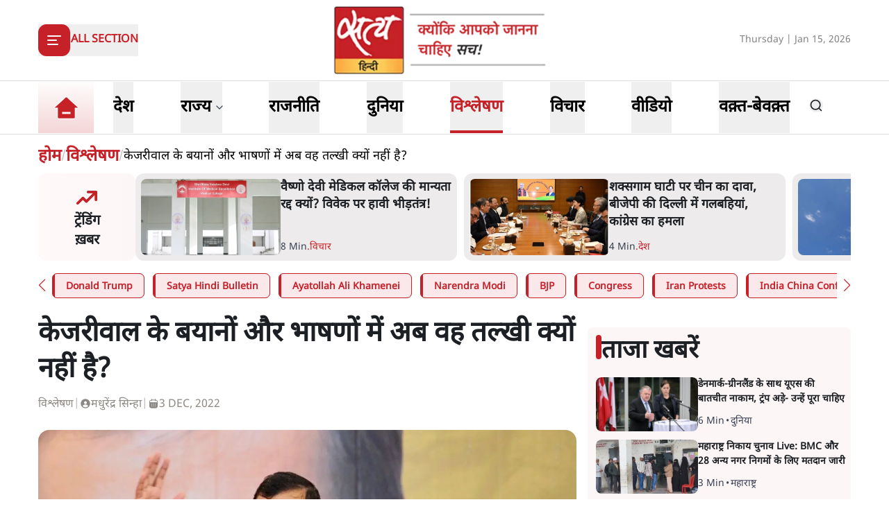

--- FILE ---
content_type: text/x-component
request_url: https://www.satyahindi.com/opinion/nehru-warning-on-india-foreign-policy-remains-relevant-as-the-modi-trump-saga-continues-150571.html?_rsc=aacdh
body_size: 1996
content:
1:I[9275,[],""]
3:I[1343,[],""]
4:"$Sreact.fragment"
2:["category_name","opinion","d"]
0:["a81vOXR2MyhlQ7PnD0Bqp",[["children","(page)","children",["category_name","opinion","d"],[["category_name","opinion","d"],{"children":[["slug","nehru-warning-on-india-foreign-policy-remains-relevant-as-the-modi-trump-saga-continues-150571.html","d"],{"children":["__PAGE__",{}]}]}],[["category_name","opinion","d"],{"children":null},["$","$L1",null,{"parallelRouterKey":"children","segmentPath":["children","(page)","children","$2","children"],"error":"$undefined","errorStyles":"$undefined","errorScripts":"$undefined","template":["$","$L3",null,{}],"templateStyles":"$undefined","templateScripts":"$undefined","notFound":"$undefined","notFoundStyles":"$undefined","styles":"$undefined"}],[["$","div",null,{"className":"container","children":["$","div",null,{"className":"grid lg:grid-cols-12 gap-4","children":[["$","div",null,{"className":"col-span-12 my-4","children":["$","div",null,{"className":"flex gap-4 items-start pb-4 animate-pulse w-full","children":[["$","div",null,{"className":"min-w-[150px] lg:w-1/3 lg:h-[130px] h-[80px] overflow-hidden","children":["$","div",null,{"className":"w-full lg:h-[130px] h-[80px] bg-gray-200 rounded-[12px]"}]}],["$","div",null,{"className":"flex flex-col w-full","children":[["$","div",null,{"className":"bg-gray-200 h-6 w-3/4 rounded-md mb-2"}],["$","div",null,{"className":"bg-gray-200 h-4 w-1/2 rounded-md"}]]}]]}]}],["$","div",null,{"className":"space-y-4 gap-4 lg:col-span-8 col-span-12","children":[["$","div",null,{"className":"flex gap-4 items-start pb-4 animate-pulse","children":["$","div",null,{"className":"flex flex-col w-full","children":[["$","div",null,{"className":"bg-gray-200 h-6 w-3/4 rounded-md mb-2"}],["$","div",null,{"className":"bg-gray-200 h-4 w-1/2 rounded-md"}]]}]}],["$","ul",null,{"className":"grid grid-cols-1 gap-y-4 sm:grid-cols-2 sm:gap-4","children":[["$","li","0",{"className":"space-y-2","children":[["$","div",null,{"className":"animate-pulse lg:h-[213px] h-[167px] bg-gray-200 w-full rounded-[1rem]"}],["$","div",null,{"className":"flex gap-[3px] items-center text-gray-700","children":[["$","div",null,{"className":"animate-pulse h-4 w-20 bg-gray-200 rounded"}],["$","div",null,{"className":"animate-pulse h-4 w-10 bg-gray-200 rounded"}]]}]]}],["$","li","1",{"className":"space-y-2","children":[["$","div",null,{"className":"animate-pulse lg:h-[213px] h-[167px] bg-gray-200 w-full rounded-[1rem]"}],["$","div",null,{"className":"flex gap-[3px] items-center text-gray-700","children":[["$","div",null,{"className":"animate-pulse h-4 w-20 bg-gray-200 rounded"}],["$","div",null,{"className":"animate-pulse h-4 w-10 bg-gray-200 rounded"}]]}]]}],["$","li","2",{"className":"space-y-2","children":[["$","div",null,{"className":"animate-pulse lg:h-[213px] h-[167px] bg-gray-200 w-full rounded-[1rem]"}],["$","div",null,{"className":"flex gap-[3px] items-center text-gray-700","children":[["$","div",null,{"className":"animate-pulse h-4 w-20 bg-gray-200 rounded"}],["$","div",null,{"className":"animate-pulse h-4 w-10 bg-gray-200 rounded"}]]}]]}],["$","li","3",{"className":"space-y-2","children":[["$","div",null,{"className":"animate-pulse lg:h-[213px] h-[167px] bg-gray-200 w-full rounded-[1rem]"}],["$","div",null,{"className":"flex gap-[3px] items-center text-gray-700","children":[["$","div",null,{"className":"animate-pulse h-4 w-20 bg-gray-200 rounded"}],["$","div",null,{"className":"animate-pulse h-4 w-10 bg-gray-200 rounded"}]]}]]}],["$","li","4",{"className":"space-y-2","children":[["$","div",null,{"className":"animate-pulse lg:h-[213px] h-[167px] bg-gray-200 w-full rounded-[1rem]"}],["$","div",null,{"className":"flex gap-[3px] items-center text-gray-700","children":[["$","div",null,{"className":"animate-pulse h-4 w-20 bg-gray-200 rounded"}],["$","div",null,{"className":"animate-pulse h-4 w-10 bg-gray-200 rounded"}]]}]]}],["$","li","5",{"className":"space-y-2","children":[["$","div",null,{"className":"animate-pulse lg:h-[213px] h-[167px] bg-gray-200 w-full rounded-[1rem]"}],["$","div",null,{"className":"flex gap-[3px] items-center text-gray-700","children":[["$","div",null,{"className":"animate-pulse h-4 w-20 bg-gray-200 rounded"}],["$","div",null,{"className":"animate-pulse h-4 w-10 bg-gray-200 rounded"}]]}]]}],["$","li","6",{"className":"space-y-2","children":[["$","div",null,{"className":"animate-pulse lg:h-[213px] h-[167px] bg-gray-200 w-full rounded-[1rem]"}],["$","div",null,{"className":"flex gap-[3px] items-center text-gray-700","children":[["$","div",null,{"className":"animate-pulse h-4 w-20 bg-gray-200 rounded"}],["$","div",null,{"className":"animate-pulse h-4 w-10 bg-gray-200 rounded"}]]}]]}],["$","li","7",{"className":"space-y-2","children":[["$","div",null,{"className":"animate-pulse lg:h-[213px] h-[167px] bg-gray-200 w-full rounded-[1rem]"}],["$","div",null,{"className":"flex gap-[3px] items-center text-gray-700","children":[["$","div",null,{"className":"animate-pulse h-4 w-20 bg-gray-200 rounded"}],["$","div",null,{"className":"animate-pulse h-4 w-10 bg-gray-200 rounded"}]]}]]}],["$","li","8",{"className":"space-y-2","children":[["$","div",null,{"className":"animate-pulse lg:h-[213px] h-[167px] bg-gray-200 w-full rounded-[1rem]"}],["$","div",null,{"className":"flex gap-[3px] items-center text-gray-700","children":[["$","div",null,{"className":"animate-pulse h-4 w-20 bg-gray-200 rounded"}],["$","div",null,{"className":"animate-pulse h-4 w-10 bg-gray-200 rounded"}]]}]]}],["$","li","9",{"className":"space-y-2","children":[["$","div",null,{"className":"animate-pulse lg:h-[213px] h-[167px] bg-gray-200 w-full rounded-[1rem]"}],["$","div",null,{"className":"flex gap-[3px] items-center text-gray-700","children":[["$","div",null,{"className":"animate-pulse h-4 w-20 bg-gray-200 rounded"}],["$","div",null,{"className":"animate-pulse h-4 w-10 bg-gray-200 rounded"}]]}]]}]]}]]}],["$","ul",null,{"className":"space-y-4 lg:col-span-4 col-span-12","children":[["$","$4","0",{"children":[["$","div",null,{"className":"flex gap-4 items-start pb-4 animate-pulse","children":["$","div",null,{"className":"flex flex-col w-full","children":[["$","div",null,{"className":"bg-gray-200 h-6 w-3/4 rounded-md mb-2"}],["$","div",null,{"className":"bg-gray-200 h-4 w-1/2 rounded-md"}]]}]}],["$","li","0",{"children":["$","div",null,{"className":"flex gap-4 items-start pb-4 animate-pulse w-full","children":[["$","div",null,{"className":"min-w-[150px] max-h-[136px] overflow-hidden","children":["$","div",null,{"className":"w-full h-[84px] bg-gray-200 rounded-[12px]"}]}],["$","div",null,{"className":"flex flex-col w-full","children":[["$","div",null,{"className":"bg-gray-200 h-6 w-3/4 rounded-md mb-2"}],["$","div",null,{"className":"bg-gray-200 h-4 w-1/2 rounded-md"}]]}]]}]}]]}],["$","$4","1",{"children":[false,["$","li","1",{"children":["$","div",null,{"className":"flex gap-4 items-start pb-4 animate-pulse w-full","children":[["$","div",null,{"className":"min-w-[150px] max-h-[136px] overflow-hidden","children":["$","div",null,{"className":"w-full h-[84px] bg-gray-200 rounded-[12px]"}]}],["$","div",null,{"className":"flex flex-col w-full","children":[["$","div",null,{"className":"bg-gray-200 h-6 w-3/4 rounded-md mb-2"}],["$","div",null,{"className":"bg-gray-200 h-4 w-1/2 rounded-md"}]]}]]}]}]]}],["$","$4","2",{"children":[false,["$","li","2",{"children":["$","div",null,{"className":"flex gap-4 items-start pb-4 animate-pulse w-full","children":[["$","div",null,{"className":"min-w-[150px] max-h-[136px] overflow-hidden","children":["$","div",null,{"className":"w-full h-[84px] bg-gray-200 rounded-[12px]"}]}],["$","div",null,{"className":"flex flex-col w-full","children":[["$","div",null,{"className":"bg-gray-200 h-6 w-3/4 rounded-md mb-2"}],["$","div",null,{"className":"bg-gray-200 h-4 w-1/2 rounded-md"}]]}]]}]}]]}],["$","$4","3",{"children":[false,["$","li","3",{"children":["$","div",null,{"className":"flex gap-4 items-start pb-4 animate-pulse w-full","children":[["$","div",null,{"className":"min-w-[150px] max-h-[136px] overflow-hidden","children":["$","div",null,{"className":"w-full h-[84px] bg-gray-200 rounded-[12px]"}]}],["$","div",null,{"className":"flex flex-col w-full","children":[["$","div",null,{"className":"bg-gray-200 h-6 w-3/4 rounded-md mb-2"}],["$","div",null,{"className":"bg-gray-200 h-4 w-1/2 rounded-md"}]]}]]}]}]]}],["$","$4","4",{"children":[false,["$","li","4",{"children":["$","div",null,{"className":"flex gap-4 items-start pb-4 animate-pulse w-full","children":[["$","div",null,{"className":"min-w-[150px] max-h-[136px] overflow-hidden","children":["$","div",null,{"className":"w-full h-[84px] bg-gray-200 rounded-[12px]"}]}],["$","div",null,{"className":"flex flex-col w-full","children":[["$","div",null,{"className":"bg-gray-200 h-6 w-3/4 rounded-md mb-2"}],["$","div",null,{"className":"bg-gray-200 h-4 w-1/2 rounded-md"}]]}]]}]}]]}],["$","$4","5",{"children":[false,["$","li","5",{"children":["$","div",null,{"className":"flex gap-4 items-start pb-4 animate-pulse w-full","children":[["$","div",null,{"className":"min-w-[150px] max-h-[136px] overflow-hidden","children":["$","div",null,{"className":"w-full h-[84px] bg-gray-200 rounded-[12px]"}]}],["$","div",null,{"className":"flex flex-col w-full","children":[["$","div",null,{"className":"bg-gray-200 h-6 w-3/4 rounded-md mb-2"}],["$","div",null,{"className":"bg-gray-200 h-4 w-1/2 rounded-md"}]]}]]}]}]]}],["$","$4","6",{"children":[false,["$","li","6",{"children":["$","div",null,{"className":"flex gap-4 items-start pb-4 animate-pulse w-full","children":[["$","div",null,{"className":"min-w-[150px] max-h-[136px] overflow-hidden","children":["$","div",null,{"className":"w-full h-[84px] bg-gray-200 rounded-[12px]"}]}],["$","div",null,{"className":"flex flex-col w-full","children":[["$","div",null,{"className":"bg-gray-200 h-6 w-3/4 rounded-md mb-2"}],["$","div",null,{"className":"bg-gray-200 h-4 w-1/2 rounded-md"}]]}]]}]}]]}],["$","$4","7",{"children":[false,["$","li","7",{"children":["$","div",null,{"className":"flex gap-4 items-start pb-4 animate-pulse w-full","children":[["$","div",null,{"className":"min-w-[150px] max-h-[136px] overflow-hidden","children":["$","div",null,{"className":"w-full h-[84px] bg-gray-200 rounded-[12px]"}]}],["$","div",null,{"className":"flex flex-col w-full","children":[["$","div",null,{"className":"bg-gray-200 h-6 w-3/4 rounded-md mb-2"}],["$","div",null,{"className":"bg-gray-200 h-4 w-1/2 rounded-md"}]]}]]}]}]]}],["$","$4","8",{"children":[false,["$","li","8",{"children":["$","div",null,{"className":"flex gap-4 items-start pb-4 animate-pulse w-full","children":[["$","div",null,{"className":"min-w-[150px] max-h-[136px] overflow-hidden","children":["$","div",null,{"className":"w-full h-[84px] bg-gray-200 rounded-[12px]"}]}],["$","div",null,{"className":"flex flex-col w-full","children":[["$","div",null,{"className":"bg-gray-200 h-6 w-3/4 rounded-md mb-2"}],["$","div",null,{"className":"bg-gray-200 h-4 w-1/2 rounded-md"}]]}]]}]}]]}],["$","$4","9",{"children":[false,["$","li","9",{"children":["$","div",null,{"className":"flex gap-4 items-start pb-4 animate-pulse w-full","children":[["$","div",null,{"className":"min-w-[150px] max-h-[136px] overflow-hidden","children":["$","div",null,{"className":"w-full h-[84px] bg-gray-200 rounded-[12px]"}]}],["$","div",null,{"className":"flex flex-col w-full","children":[["$","div",null,{"className":"bg-gray-200 h-6 w-3/4 rounded-md mb-2"}],["$","div",null,{"className":"bg-gray-200 h-4 w-1/2 rounded-md"}]]}]]}]}]]}]]}]]}]}],[],[]]],[null,"$L5"]]]]
5:[["$","meta","0",{"name":"viewport","content":"width=device-width, initial-scale=1"}],["$","meta","1",{"charSet":"utf-8"}],["$","title","2",{"children":"â€˜à¤²à¤¾à¤² à¤†à¤à¤–à¥‡à¤‚â€™ à¤¹à¤¿à¤‚à¤¦à¥à¤¸à¥à¤¤à¤¾à¤¨ à¤•à¥‹ à¤¨à¥à¤•à¤¼à¤¸à¤¾à¤¨ à¤ªà¤¹à¥à¤à¤šà¤¾à¤à¤‚à¤—à¥€- à¤¨à¥‡à¤¹à¤°à¥‚ à¤•à¥€ à¤¨à¤¸à¥€à¤¹à¤¤ à¤¸à¤¹à¥€ à¤¥à¥€!"}],["$","meta","3",{"name":"description","content":"à¤®à¥‹à¤¦à¥€â€“à¤Ÿà¥à¤°à¤‚à¤ª à¤¦à¥Œà¤° à¤•à¥€ à¤˜à¤Ÿà¤¨à¤¾à¤“à¤‚ à¤•à¥‡ à¤¬à¥€à¤š à¤¨à¥‡à¤¹à¤°à¥‚ à¤•à¥€ à¤µà¤¿à¤¦à¥‡à¤¶ à¤¨à¥€à¤¤à¤¿ à¤ªà¤° à¤šà¥‡à¤¤à¤¾à¤µà¤¨à¥€ à¤«à¤¿à¤° à¤ªà¥à¤°à¤¾à¤¸à¤‚à¤—à¤¿à¤• à¤¹à¥‹ à¤—à¤ˆ à¤¹à¥ˆà¥¤ à¤•à¥à¤¯à¤¾ à¤œà¤¼à¥à¤¯à¤¾à¤¦à¤¾ à¤à¥à¤•à¤¨à¥‡ à¤µà¤¾à¤²à¥€ à¤¯à¤¾ à¤†à¤•à¥à¤°à¤¾à¤®à¤• à¤•à¥‚à¤Ÿà¤¨à¥€à¤¤à¤¿ à¤­à¤¾à¤°à¤¤ à¤•à¥‹ à¤¨à¥à¤•à¤¸à¤¾à¤¨ à¤ªà¤¹à¥à¤à¤šà¤¾ à¤°à¤¹à¥€ à¤¹à¥ˆ?"}],["$","meta","4",{"name":"keywords","content":"Nehru foreign policy, à¤²à¤¾à¤² à¤†à¤à¤–à¥‡à¤‚ à¤¨à¥‡à¤¹à¤°à¥‚, Modi Trump saga, à¤­à¤¾à¤°à¤¤ à¤µà¤¿à¤¦à¥‡à¤¶ à¤¨à¥€à¤¤à¤¿, à¤•à¥‚à¤Ÿà¤¨à¥€à¤¤à¤¿, à¤†à¤•à¥à¤°à¤¾à¤®à¤• à¤°à¤¾à¤·à¥à¤Ÿà¥à¤°à¤µà¤¾à¤¦, à¤…à¤‚à¤¤à¤°à¤°à¤¾à¤·à¥à¤Ÿà¥à¤°à¥€à¤¯ à¤¸à¤‚à¤¬à¤‚à¤§, à¤¨à¥‡à¤¹à¤°à¥‚ à¤•à¥€ à¤šà¥‡à¤¤à¤¾à¤µà¤¨à¥€"}],["$","meta","5",{"name":"og:logo","content":"https://www.satyahindi.com/images/satya-hindi-logo.png"}],["$","link","6",{"rel":"canonical","href":"https://www.satyahindi.com/opinion/nehru-warning-on-india-foreign-policy-remains-relevant-as-the-modi-trump-saga-continues-150571.html"}],["$","meta","7",{"property":"og:title","content":" â€˜à¤²à¤¾à¤² à¤†à¤à¤–à¥‡à¤‚â€™ à¤¹à¤¿à¤‚à¤¦à¥à¤¸à¥à¤¤à¤¾à¤¨ à¤•à¥‹ à¤¨à¥à¤•à¤¼à¤¸à¤¾à¤¨ à¤ªà¤¹à¥à¤à¤šà¤¾à¤à¤‚à¤—à¥€- à¤¨à¥‡à¤¹à¤°à¥‚ à¤•à¥€ à¤¨à¤¸à¥€à¤¹à¤¤ à¤¸à¤¹à¥€ à¤¥à¥€! - Nehru warning on India foreign policy remains relevant as the Modi-Trump saga continues - Satya Hindi"}],["$","meta","8",{"property":"og:description","content":"à¤®à¥‹à¤¦à¥€â€“à¤Ÿà¥à¤°à¤‚à¤ª à¤¦à¥Œà¤° à¤•à¥€ à¤˜à¤Ÿà¤¨à¤¾à¤“à¤‚ à¤•à¥‡ à¤¬à¥€à¤š à¤¨à¥‡à¤¹à¤°à¥‚ à¤•à¥€ à¤µà¤¿à¤¦à¥‡à¤¶ à¤¨à¥€à¤¤à¤¿ à¤ªà¤° à¤šà¥‡à¤¤à¤¾à¤µà¤¨à¥€ à¤«à¤¿à¤° à¤ªà¥à¤°à¤¾à¤¸à¤‚à¤—à¤¿à¤• à¤¹à¥‹ à¤—à¤ˆ à¤¹à¥ˆà¥¤ à¤•à¥à¤¯à¤¾ à¤œà¤¼à¥à¤¯à¤¾à¤¦à¤¾ à¤à¥à¤•à¤¨à¥‡ à¤µà¤¾à¤²à¥€ à¤¯à¤¾ à¤†à¤•à¥à¤°à¤¾à¤®à¤• à¤•à¥‚à¤Ÿà¤¨à¥€à¤¤à¤¿ à¤­à¤¾à¤°à¤¤ à¤•à¥‹ à¤¨à¥à¤•à¤¸à¤¾à¤¨ à¤ªà¤¹à¥à¤à¤šà¤¾ à¤°à¤¹à¥€ à¤¹à¥ˆ?"}],["$","meta","9",{"property":"og:url","content":"https://www.satyahindi.com/opinion/nehru-warning-on-india-foreign-policy-remains-relevant-as-the-modi-trump-saga-continues-150571.html"}],["$","meta","10",{"property":"og:site_name","content":"Satya Hindi"}],["$","meta","11",{"property":"og:image","content":"https://satya-hindi.sgp1.digitaloceanspaces.com/app/uploads/25-08-23/64e85541b4085.jpg"}],["$","meta","12",{"property":"og:image:width","content":"200"}],["$","meta","13",{"property":"og:image:height","content":"197"}],["$","meta","14",{"property":"og:type","content":"website"}],["$","meta","15",{"name":"twitter:card","content":"summary"}],["$","meta","16",{"name":"twitter:site","content":"@SatyaHindi"}],["$","meta","17",{"name":"twitter:title","content":" â€˜à¤²à¤¾à¤² à¤†à¤à¤–à¥‡à¤‚â€™ à¤¹à¤¿à¤‚à¤¦à¥à¤¸à¥à¤¤à¤¾à¤¨ à¤•à¥‹ à¤¨à¥à¤•à¤¼à¤¸à¤¾à¤¨ à¤ªà¤¹à¥à¤à¤šà¤¾à¤à¤‚à¤—à¥€- à¤¨à¥‡à¤¹à¤°à¥‚ à¤•à¥€ à¤¨à¤¸à¥€à¤¹à¤¤ à¤¸à¤¹à¥€ à¤¥à¥€! - Nehru warning on India foreign policy remains relevant as the Modi-Trump saga continues - Satya Hindi"}],["$","meta","18",{"name":"twitter:description","content":"à¤®à¥‹à¤¦à¥€â€“à¤Ÿà¥à¤°à¤‚à¤ª à¤¦à¥Œà¤° à¤•à¥€ à¤˜à¤Ÿà¤¨à¤¾à¤“à¤‚ à¤•à¥‡ à¤¬à¥€à¤š à¤¨à¥‡à¤¹à¤°à¥‚ à¤•à¥€ à¤µà¤¿à¤¦à¥‡à¤¶ à¤¨à¥€à¤¤à¤¿ à¤ªà¤° à¤šà¥‡à¤¤à¤¾à¤µà¤¨à¥€ à¤«à¤¿à¤° à¤ªà¥à¤°à¤¾à¤¸à¤‚à¤—à¤¿à¤• à¤¹à¥‹ à¤—à¤ˆ à¤¹à¥ˆà¥¤ à¤•à¥à¤¯à¤¾ à¤œà¤¼à¥à¤¯à¤¾à¤¦à¤¾ à¤à¥à¤•à¤¨à¥‡ à¤µà¤¾à¤²à¥€ à¤¯à¤¾ à¤†à¤•à¥à¤°à¤¾à¤®à¤• à¤•à¥‚à¤Ÿà¤¨à¥€à¤¤à¤¿ à¤­à¤¾à¤°à¤¤ à¤•à¥‹ à¤¨à¥à¤•à¤¸à¤¾à¤¨ à¤ªà¤¹à¥à¤à¤šà¤¾ à¤°à¤¹à¥€ à¤¹à¥ˆ?"}],["$","meta","19",{"name":"twitter:image","content":"https://satya-hindi.sgp1.digitaloceanspaces.com/app/uploads/25-08-23/64e85541b4085.jpg"}],["$","link","20",{"rel":"amphtml","href":"https://www.satyahindi.com/opinion/nehru-warning-on-india-foreign-policy-remains-relevant-as-the-modi-trump-saga-continues-150571.html/amp"}]]


--- FILE ---
content_type: text/x-component
request_url: https://www.satyahindi.com/tags/congress?_rsc=aacdh
body_size: 147
content:
0:["a81vOXR2MyhlQ7PnD0Bqp",[["children","(page)","children","tags",["tags",{"children":[["slug","congress","c"],{"children":["__PAGE__",{}]}]}],null,null]]]


--- FILE ---
content_type: text/x-component
request_url: https://www.satyahindi.com/tags/india-china-conflicts?_rsc=aacdh
body_size: 163
content:
0:["a81vOXR2MyhlQ7PnD0Bqp",[["children","(page)","children","tags",["tags",{"children":[["slug","india-china-conflicts","c"],{"children":["__PAGE__",{}]}]}],null,null]]]


--- FILE ---
content_type: text/x-component
request_url: https://www.satyahindi.com/analysis?_rsc=aacdh
body_size: 147
content:
0:["a81vOXR2MyhlQ7PnD0Bqp",[["children","(page)","children",["category_name","analysis","d"],"children","__PAGE__",["__PAGE__",{}],null,null]]]


--- FILE ---
content_type: text/x-component
request_url: https://www.satyahindi.com/india/bjp-congress-at-loggerheads-over-china-claiming-shaksgam-valley-again-150532.html?_rsc=aacdh
body_size: 2468
content:
1:I[9275,[],""]
3:I[1343,[],""]
4:"$Sreact.fragment"
2:["category_name","india","d"]
0:["a81vOXR2MyhlQ7PnD0Bqp",[["children","(page)","children",["category_name","india","d"],[["category_name","india","d"],{"children":[["slug","bjp-congress-at-loggerheads-over-china-claiming-shaksgam-valley-again-150532.html","d"],{"children":["__PAGE__",{}]}]}],[["category_name","india","d"],{"children":null},["$","$L1",null,{"parallelRouterKey":"children","segmentPath":["children","(page)","children","$2","children"],"error":"$undefined","errorStyles":"$undefined","errorScripts":"$undefined","template":["$","$L3",null,{}],"templateStyles":"$undefined","templateScripts":"$undefined","notFound":"$undefined","notFoundStyles":"$undefined","styles":"$undefined"}],[["$","div",null,{"className":"container","children":["$","div",null,{"className":"grid lg:grid-cols-12 gap-4","children":[["$","div",null,{"className":"col-span-12 my-4","children":["$","div",null,{"className":"flex gap-4 items-start pb-4 animate-pulse w-full","children":[["$","div",null,{"className":"min-w-[150px] lg:w-1/3 lg:h-[130px] h-[80px] overflow-hidden","children":["$","div",null,{"className":"w-full lg:h-[130px] h-[80px] bg-gray-200 rounded-[12px]"}]}],["$","div",null,{"className":"flex flex-col w-full","children":[["$","div",null,{"className":"bg-gray-200 h-6 w-3/4 rounded-md mb-2"}],["$","div",null,{"className":"bg-gray-200 h-4 w-1/2 rounded-md"}]]}]]}]}],["$","div",null,{"className":"space-y-4 gap-4 lg:col-span-8 col-span-12","children":[["$","div",null,{"className":"flex gap-4 items-start pb-4 animate-pulse","children":["$","div",null,{"className":"flex flex-col w-full","children":[["$","div",null,{"className":"bg-gray-200 h-6 w-3/4 rounded-md mb-2"}],["$","div",null,{"className":"bg-gray-200 h-4 w-1/2 rounded-md"}]]}]}],["$","ul",null,{"className":"grid grid-cols-1 gap-y-4 sm:grid-cols-2 sm:gap-4","children":[["$","li","0",{"className":"space-y-2","children":[["$","div",null,{"className":"animate-pulse lg:h-[213px] h-[167px] bg-gray-200 w-full rounded-[1rem]"}],["$","div",null,{"className":"flex gap-[3px] items-center text-gray-700","children":[["$","div",null,{"className":"animate-pulse h-4 w-20 bg-gray-200 rounded"}],["$","div",null,{"className":"animate-pulse h-4 w-10 bg-gray-200 rounded"}]]}]]}],["$","li","1",{"className":"space-y-2","children":[["$","div",null,{"className":"animate-pulse lg:h-[213px] h-[167px] bg-gray-200 w-full rounded-[1rem]"}],["$","div",null,{"className":"flex gap-[3px] items-center text-gray-700","children":[["$","div",null,{"className":"animate-pulse h-4 w-20 bg-gray-200 rounded"}],["$","div",null,{"className":"animate-pulse h-4 w-10 bg-gray-200 rounded"}]]}]]}],["$","li","2",{"className":"space-y-2","children":[["$","div",null,{"className":"animate-pulse lg:h-[213px] h-[167px] bg-gray-200 w-full rounded-[1rem]"}],["$","div",null,{"className":"flex gap-[3px] items-center text-gray-700","children":[["$","div",null,{"className":"animate-pulse h-4 w-20 bg-gray-200 rounded"}],["$","div",null,{"className":"animate-pulse h-4 w-10 bg-gray-200 rounded"}]]}]]}],["$","li","3",{"className":"space-y-2","children":[["$","div",null,{"className":"animate-pulse lg:h-[213px] h-[167px] bg-gray-200 w-full rounded-[1rem]"}],["$","div",null,{"className":"flex gap-[3px] items-center text-gray-700","children":[["$","div",null,{"className":"animate-pulse h-4 w-20 bg-gray-200 rounded"}],["$","div",null,{"className":"animate-pulse h-4 w-10 bg-gray-200 rounded"}]]}]]}],["$","li","4",{"className":"space-y-2","children":[["$","div",null,{"className":"animate-pulse lg:h-[213px] h-[167px] bg-gray-200 w-full rounded-[1rem]"}],["$","div",null,{"className":"flex gap-[3px] items-center text-gray-700","children":[["$","div",null,{"className":"animate-pulse h-4 w-20 bg-gray-200 rounded"}],["$","div",null,{"className":"animate-pulse h-4 w-10 bg-gray-200 rounded"}]]}]]}],["$","li","5",{"className":"space-y-2","children":[["$","div",null,{"className":"animate-pulse lg:h-[213px] h-[167px] bg-gray-200 w-full rounded-[1rem]"}],["$","div",null,{"className":"flex gap-[3px] items-center text-gray-700","children":[["$","div",null,{"className":"animate-pulse h-4 w-20 bg-gray-200 rounded"}],["$","div",null,{"className":"animate-pulse h-4 w-10 bg-gray-200 rounded"}]]}]]}],["$","li","6",{"className":"space-y-2","children":[["$","div",null,{"className":"animate-pulse lg:h-[213px] h-[167px] bg-gray-200 w-full rounded-[1rem]"}],["$","div",null,{"className":"flex gap-[3px] items-center text-gray-700","children":[["$","div",null,{"className":"animate-pulse h-4 w-20 bg-gray-200 rounded"}],["$","div",null,{"className":"animate-pulse h-4 w-10 bg-gray-200 rounded"}]]}]]}],["$","li","7",{"className":"space-y-2","children":[["$","div",null,{"className":"animate-pulse lg:h-[213px] h-[167px] bg-gray-200 w-full rounded-[1rem]"}],["$","div",null,{"className":"flex gap-[3px] items-center text-gray-700","children":[["$","div",null,{"className":"animate-pulse h-4 w-20 bg-gray-200 rounded"}],["$","div",null,{"className":"animate-pulse h-4 w-10 bg-gray-200 rounded"}]]}]]}],["$","li","8",{"className":"space-y-2","children":[["$","div",null,{"className":"animate-pulse lg:h-[213px] h-[167px] bg-gray-200 w-full rounded-[1rem]"}],["$","div",null,{"className":"flex gap-[3px] items-center text-gray-700","children":[["$","div",null,{"className":"animate-pulse h-4 w-20 bg-gray-200 rounded"}],["$","div",null,{"className":"animate-pulse h-4 w-10 bg-gray-200 rounded"}]]}]]}],["$","li","9",{"className":"space-y-2","children":[["$","div",null,{"className":"animate-pulse lg:h-[213px] h-[167px] bg-gray-200 w-full rounded-[1rem]"}],["$","div",null,{"className":"flex gap-[3px] items-center text-gray-700","children":[["$","div",null,{"className":"animate-pulse h-4 w-20 bg-gray-200 rounded"}],["$","div",null,{"className":"animate-pulse h-4 w-10 bg-gray-200 rounded"}]]}]]}]]}]]}],["$","ul",null,{"className":"space-y-4 lg:col-span-4 col-span-12","children":[["$","$4","0",{"children":[["$","div",null,{"className":"flex gap-4 items-start pb-4 animate-pulse","children":["$","div",null,{"className":"flex flex-col w-full","children":[["$","div",null,{"className":"bg-gray-200 h-6 w-3/4 rounded-md mb-2"}],["$","div",null,{"className":"bg-gray-200 h-4 w-1/2 rounded-md"}]]}]}],["$","li","0",{"children":["$","div",null,{"className":"flex gap-4 items-start pb-4 animate-pulse w-full","children":[["$","div",null,{"className":"min-w-[150px] max-h-[136px] overflow-hidden","children":["$","div",null,{"className":"w-full h-[84px] bg-gray-200 rounded-[12px]"}]}],["$","div",null,{"className":"flex flex-col w-full","children":[["$","div",null,{"className":"bg-gray-200 h-6 w-3/4 rounded-md mb-2"}],["$","div",null,{"className":"bg-gray-200 h-4 w-1/2 rounded-md"}]]}]]}]}]]}],["$","$4","1",{"children":[false,["$","li","1",{"children":["$","div",null,{"className":"flex gap-4 items-start pb-4 animate-pulse w-full","children":[["$","div",null,{"className":"min-w-[150px] max-h-[136px] overflow-hidden","children":["$","div",null,{"className":"w-full h-[84px] bg-gray-200 rounded-[12px]"}]}],["$","div",null,{"className":"flex flex-col w-full","children":[["$","div",null,{"className":"bg-gray-200 h-6 w-3/4 rounded-md mb-2"}],["$","div",null,{"className":"bg-gray-200 h-4 w-1/2 rounded-md"}]]}]]}]}]]}],["$","$4","2",{"children":[false,["$","li","2",{"children":["$","div",null,{"className":"flex gap-4 items-start pb-4 animate-pulse w-full","children":[["$","div",null,{"className":"min-w-[150px] max-h-[136px] overflow-hidden","children":["$","div",null,{"className":"w-full h-[84px] bg-gray-200 rounded-[12px]"}]}],["$","div",null,{"className":"flex flex-col w-full","children":[["$","div",null,{"className":"bg-gray-200 h-6 w-3/4 rounded-md mb-2"}],["$","div",null,{"className":"bg-gray-200 h-4 w-1/2 rounded-md"}]]}]]}]}]]}],["$","$4","3",{"children":[false,["$","li","3",{"children":["$","div",null,{"className":"flex gap-4 items-start pb-4 animate-pulse w-full","children":[["$","div",null,{"className":"min-w-[150px] max-h-[136px] overflow-hidden","children":["$","div",null,{"className":"w-full h-[84px] bg-gray-200 rounded-[12px]"}]}],["$","div",null,{"className":"flex flex-col w-full","children":[["$","div",null,{"className":"bg-gray-200 h-6 w-3/4 rounded-md mb-2"}],["$","div",null,{"className":"bg-gray-200 h-4 w-1/2 rounded-md"}]]}]]}]}]]}],["$","$4","4",{"children":[false,["$","li","4",{"children":["$","div",null,{"className":"flex gap-4 items-start pb-4 animate-pulse w-full","children":[["$","div",null,{"className":"min-w-[150px] max-h-[136px] overflow-hidden","children":["$","div",null,{"className":"w-full h-[84px] bg-gray-200 rounded-[12px]"}]}],["$","div",null,{"className":"flex flex-col w-full","children":[["$","div",null,{"className":"bg-gray-200 h-6 w-3/4 rounded-md mb-2"}],["$","div",null,{"className":"bg-gray-200 h-4 w-1/2 rounded-md"}]]}]]}]}]]}],["$","$4","5",{"children":[false,["$","li","5",{"children":["$","div",null,{"className":"flex gap-4 items-start pb-4 animate-pulse w-full","children":[["$","div",null,{"className":"min-w-[150px] max-h-[136px] overflow-hidden","children":["$","div",null,{"className":"w-full h-[84px] bg-gray-200 rounded-[12px]"}]}],["$","div",null,{"className":"flex flex-col w-full","children":[["$","div",null,{"className":"bg-gray-200 h-6 w-3/4 rounded-md mb-2"}],["$","div",null,{"className":"bg-gray-200 h-4 w-1/2 rounded-md"}]]}]]}]}]]}],["$","$4","6",{"children":[false,["$","li","6",{"children":["$","div",null,{"className":"flex gap-4 items-start pb-4 animate-pulse w-full","children":[["$","div",null,{"className":"min-w-[150px] max-h-[136px] overflow-hidden","children":["$","div",null,{"className":"w-full h-[84px] bg-gray-200 rounded-[12px]"}]}],["$","div",null,{"className":"flex flex-col w-full","children":[["$","div",null,{"className":"bg-gray-200 h-6 w-3/4 rounded-md mb-2"}],["$","div",null,{"className":"bg-gray-200 h-4 w-1/2 rounded-md"}]]}]]}]}]]}],["$","$4","7",{"children":[false,["$","li","7",{"children":["$","div",null,{"className":"flex gap-4 items-start pb-4 animate-pulse w-full","children":[["$","div",null,{"className":"min-w-[150px] max-h-[136px] overflow-hidden","children":["$","div",null,{"className":"w-full h-[84px] bg-gray-200 rounded-[12px]"}]}],["$","div",null,{"className":"flex flex-col w-full","children":[["$","div",null,{"className":"bg-gray-200 h-6 w-3/4 rounded-md mb-2"}],["$","div",null,{"className":"bg-gray-200 h-4 w-1/2 rounded-md"}]]}]]}]}]]}],["$","$4","8",{"children":[false,["$","li","8",{"children":["$","div",null,{"className":"flex gap-4 items-start pb-4 animate-pulse w-full","children":[["$","div",null,{"className":"min-w-[150px] max-h-[136px] overflow-hidden","children":["$","div",null,{"className":"w-full h-[84px] bg-gray-200 rounded-[12px]"}]}],["$","div",null,{"className":"flex flex-col w-full","children":[["$","div",null,{"className":"bg-gray-200 h-6 w-3/4 rounded-md mb-2"}],["$","div",null,{"className":"bg-gray-200 h-4 w-1/2 rounded-md"}]]}]]}]}]]}],["$","$4","9",{"children":[false,["$","li","9",{"children":["$","div",null,{"className":"flex gap-4 items-start pb-4 animate-pulse w-full","children":[["$","div",null,{"className":"min-w-[150px] max-h-[136px] overflow-hidden","children":["$","div",null,{"className":"w-full h-[84px] bg-gray-200 rounded-[12px]"}]}],["$","div",null,{"className":"flex flex-col w-full","children":[["$","div",null,{"className":"bg-gray-200 h-6 w-3/4 rounded-md mb-2"}],["$","div",null,{"className":"bg-gray-200 h-4 w-1/2 rounded-md"}]]}]]}]}]]}]]}]]}]}],[],[]]],[null,"$L5"]]]]
5:[["$","meta","0",{"name":"viewport","content":"width=device-width, initial-scale=1"}],["$","meta","1",{"charSet":"utf-8"}],["$","title","2",{"children":"à¤šà¥€à¤¨ à¤¨à¥‡ à¤¶à¤•à¥à¤¸à¤—à¤¾à¤® à¤˜à¤¾à¤Ÿà¥€ à¤•à¥‹ à¤…à¤ªà¤¨à¤¾ à¤¬à¤¤à¤¾à¤¯à¤¾; à¤­à¤¾à¤œà¤ªà¤¾-à¤¸à¥€à¤ªà¥€à¤¸à¥€ à¤¬à¥ˆà¤ à¤• à¤ªà¤° à¤•à¤¾à¤‚à¤—à¥à¤°à¥‡à¤¸ à¤•à¤¾ à¤¤à¥€à¤–à¤¾ à¤¹à¤®à¤²à¤¾  I satya hindi news"}],["$","meta","3",{"name":"description","content":"à¤šà¥€à¤¨ à¤¨à¥‡ à¤œà¤®à¥à¤®à¥‚-à¤•à¤¶à¥à¤®à¥€à¤° à¤•à¥€ à¤¶à¤•à¥à¤¸à¤—à¤¾à¤® à¤˜à¤¾à¤Ÿà¥€ à¤ªà¤° à¤…à¤ªà¤¨à¤¾ à¤¦à¤¾à¤µà¤¾ à¤¦à¥‹à¤¹à¤°à¤¾à¤¯à¤¾ à¤”à¤° à¤­à¤¾à¤°à¤¤ à¤•à¥€ à¤†à¤ªà¤¤à¥à¤¤à¤¿à¤¯à¥‹à¤‚ à¤•à¥‹ à¤–à¤¾à¤°à¤¿à¤œ à¤•à¤¿à¤¯à¤¾à¥¤ à¤­à¤¾à¤œà¤ªà¤¾ à¤¨à¥‡ à¤¸à¥€à¤ªà¥€à¤¸à¥€ à¤ªà¥à¤°à¤¤à¤¿à¤¨à¤¿à¤§à¤¿à¤®à¤‚à¤¡à¤² à¤¸à¥‡ à¤®à¥à¤²à¤¾à¤•à¤¾à¤¤ à¤•à¥€; à¤•à¤¾à¤‚à¤—à¥à¤°à¥‡à¤¸ à¤¨à¥‡ à¤°à¤¾à¤·à¥à¤Ÿà¥à¤°à¥€à¤¯ à¤¸à¥à¤°à¤•à¥à¤·à¤¾ à¤ªà¤° 'à¤®à¤¿à¤¶à¥à¤°à¤¿à¤¤ à¤¸à¤‚à¤•à¥‡à¤¤' à¤•à¤¾ à¤†à¤°à¥‹à¤ª à¤²à¤—à¤¾à¤¤à¥‡ à¤¹à¥à¤ à¤­à¤¾à¤œà¤ªà¤¾ à¤ªà¤° à¤¹à¤®à¤²à¤¾ à¤¬à¥‹à¤²à¤¾à¥¤"}],["$","meta","4",{"name":"keywords","content":"Shaksgam Valley claim, China Shaksgam Valley, India China border dispute, BJP CPC meeting, Congress slams BJP China, Shaksgam Valley J&K, Mao Ning China statement, Sun Haiyan BJP meet, Supriya Shrinate Congress attack, Arun Singh CPC talks, India territorial integrity, à¤šà¥€à¤¨ à¤¶à¤•à¥à¤¸à¤—à¤¾à¤® à¤˜à¤¾à¤Ÿà¥€, à¤­à¤¾à¤°à¤¤ à¤šà¥€à¤¨ à¤¸à¥€à¤®à¤¾ à¤µà¤¿à¤µà¤¾à¤¦, à¤­à¤¾à¤œà¤ªà¤¾ à¤¸à¥€à¤ªà¥€à¤¸à¥€ à¤¬à¥ˆà¤ à¤•, à¤•à¤¾à¤‚à¤—à¥à¤°à¥‡à¤¸ à¤­à¤¾à¤œà¤ªà¤¾ à¤ªà¤° à¤¹à¤®à¤²à¤¾, à¤¶à¤•à¥à¤¸à¤—à¤¾à¤® à¤˜à¤¾à¤Ÿà¥€ à¤œà¤®à¥à¤®à¥‚ à¤•à¤¶à¥à¤®à¥€à¤°, à¤¸à¥€à¤ªà¥€à¤ˆà¤¸à¥€ à¤‡à¤‚à¤«à¥à¤°à¤¾à¤¸à¥à¤Ÿà¥à¤°à¤•à¥à¤šà¤°, à¤¸à¥à¤¨ à¤¹à¥ˆà¤¯à¤¾à¤¨ à¤­à¤¾à¤œà¤ªà¤¾ à¤®à¥à¤²à¤¾à¤•à¤¾à¤¤, à¤¸à¥à¤ªà¥à¤°à¤¿à¤¯à¤¾ à¤¶à¥à¤°à¥€à¤¨à¥‡à¤¤ à¤•à¤¾à¤‚à¤—à¥à¤°à¥‡à¤¸ à¤¹à¤®à¤²à¤¾, à¤…à¤°à¥à¤£ à¤¸à¤¿à¤‚à¤¹ à¤¸à¥€à¤ªà¥€à¤¸à¥€ à¤µà¤¾à¤°à¥à¤¤à¤¾"}],["$","meta","5",{"name":"og:logo","content":"https://www.satyahindi.com/images/satya-hindi-logo.png"}],["$","link","6",{"rel":"canonical","href":"https://www.satyahindi.com/india/bjp-congress-at-loggerheads-over-china-claiming-shaksgam-valley-again-150532.html"}],["$","meta","7",{"property":"og:title","content":" à¤¶à¤•à¥à¤¸à¤—à¤¾à¤® à¤˜à¤¾à¤Ÿà¥€ à¤ªà¤° à¤šà¥€à¤¨ à¤•à¤¾ à¤¦à¤¾à¤µà¤¾, à¤¬à¥€à¤œà¥‡à¤ªà¥€ à¤•à¥€ à¤¦à¤¿à¤²à¥à¤²à¥€ à¤®à¥‡à¤‚ à¤—à¤²à¤¬à¤¹à¤¿à¤¯à¤¾à¤‚, à¤•à¤¾à¤‚à¤—à¥à¤°à¥‡à¤¸ à¤•à¤¾ à¤¹à¤®à¤²à¤¾ - Bjp congress at loggerheads over china claiming shaksgam valley again - Satya Hindi"}],["$","meta","8",{"property":"og:description","content":"à¤­à¤¾à¤°à¤¤ à¤•à¥‡ à¤µà¤¿à¤°à¥‹à¤§ à¤•à¥‡ à¤¬à¤¾à¤µà¤œà¥‚à¤¦ à¤šà¥€à¤¨ à¤œà¤®à¥à¤®à¥‚-à¤•à¤¶à¥à¤®à¥€à¤° à¤•à¥€ à¤¶à¤•à¥à¤¸à¤—à¤¾à¤® à¤˜à¤¾à¤Ÿà¥€ à¤ªà¤° à¤…à¤ªà¤¨à¥‡ à¤¦à¤¾à¤µà¥‹à¤‚ à¤•à¥‹ à¤²à¥‡à¤•à¤° à¤…à¤¡à¤¼à¤¾ à¤¹à¥à¤† à¤¹à¥ˆà¥¤ à¤¦à¥‚à¤¸à¤°à¥€ à¤¤à¤°à¤« à¤šà¥€à¤¨ à¤•à¥€ à¤•à¤®à¥à¤¯à¥à¤¨à¤¿à¤¸à¥à¤Ÿ à¤ªà¤¾à¤°à¥à¤Ÿà¥€ à¤•à¥‡ à¤¬à¤¡à¤¼à¥‡ à¤¨à¥‡à¤¤à¤¾à¤“à¤‚ à¤¸à¥‡ à¤¦à¤¿à¤²à¥à¤²à¥€ à¤®à¥‡à¤‚ à¤¬à¥€à¤œà¥‡à¤ªà¥€ à¤¨à¥‡à¤¤à¤¾ à¤—à¤²à¥‡ à¤®à¤¿à¤² à¤°à¤¹à¥‡ à¤¹à¥ˆà¤‚à¥¤à¥¤ à¤•à¤¾à¤‚à¤—à¥à¤°à¥‡à¤¸ à¤¨à¥‡ à¤®à¥‹à¤¦à¥€ à¤¸à¤°à¤•à¤¾à¤° à¤ªà¤° à¤°à¤¾à¤·à¥à¤Ÿà¥à¤°à¥€à¤¯ à¤¸à¥à¤°à¤•à¥à¤·à¤¾ à¤¸à¥‡ à¤¸à¤®à¤à¥Œà¤¤à¤¾ à¤•à¤°à¤¨à¥‡ à¤•à¤¾ à¤†à¤°à¥‹à¤ª à¤²à¤—à¤¾à¤¯à¤¾à¥¤"}],["$","meta","9",{"property":"og:url","content":"https://www.satyahindi.com/india/bjp-congress-at-loggerheads-over-china-claiming-shaksgam-valley-again-150532.html"}],["$","meta","10",{"property":"og:site_name","content":"Satya Hindi"}],["$","meta","11",{"property":"og:image","content":"https://sgp1.digitaloceanspaces.com/satya-hindi/uploads/images/13-01-2026/1768287611929_china_cpp_leaders_in_bjp_office_delhi.jpg"}],["$","meta","12",{"property":"og:image:width","content":"200"}],["$","meta","13",{"property":"og:image:height","content":"197"}],["$","meta","14",{"property":"og:type","content":"website"}],["$","meta","15",{"name":"twitter:card","content":"summary"}],["$","meta","16",{"name":"twitter:site","content":"@SatyaHindi"}],["$","meta","17",{"name":"twitter:title","content":" à¤¶à¤•à¥à¤¸à¤—à¤¾à¤® à¤˜à¤¾à¤Ÿà¥€ à¤ªà¤° à¤šà¥€à¤¨ à¤•à¤¾ à¤¦à¤¾à¤µà¤¾, à¤¬à¥€à¤œà¥‡à¤ªà¥€ à¤•à¥€ à¤¦à¤¿à¤²à¥à¤²à¥€ à¤®à¥‡à¤‚ à¤—à¤²à¤¬à¤¹à¤¿à¤¯à¤¾à¤‚, à¤•à¤¾à¤‚à¤—à¥à¤°à¥‡à¤¸ à¤•à¤¾ à¤¹à¤®à¤²à¤¾ - Bjp congress at loggerheads over china claiming shaksgam valley again - Satya Hindi"}],["$","meta","18",{"name":"twitter:description","content":"à¤­à¤¾à¤°à¤¤ à¤•à¥‡ à¤µà¤¿à¤°à¥‹à¤§ à¤•à¥‡ à¤¬à¤¾à¤µà¤œà¥‚à¤¦ à¤šà¥€à¤¨ à¤œà¤®à¥à¤®à¥‚-à¤•à¤¶à¥à¤®à¥€à¤° à¤•à¥€ à¤¶à¤•à¥à¤¸à¤—à¤¾à¤® à¤˜à¤¾à¤Ÿà¥€ à¤ªà¤° à¤…à¤ªà¤¨à¥‡ à¤¦à¤¾à¤µà¥‹à¤‚ à¤•à¥‹ à¤²à¥‡à¤•à¤° à¤…à¤¡à¤¼à¤¾ à¤¹à¥à¤† à¤¹à¥ˆà¥¤ à¤¦à¥‚à¤¸à¤°à¥€ à¤¤à¤°à¤« à¤šà¥€à¤¨ à¤•à¥€ à¤•à¤®à¥à¤¯à¥à¤¨à¤¿à¤¸à¥à¤Ÿ à¤ªà¤¾à¤°à¥à¤Ÿà¥€ à¤•à¥‡ à¤¬à¤¡à¤¼à¥‡ à¤¨à¥‡à¤¤à¤¾à¤“à¤‚ à¤¸à¥‡ à¤¦à¤¿à¤²à¥à¤²à¥€ à¤®à¥‡à¤‚ à¤¬à¥€à¤œà¥‡à¤ªà¥€ à¤¨à¥‡à¤¤à¤¾ à¤—à¤²à¥‡ à¤®à¤¿à¤² à¤°à¤¹à¥‡ à¤¹à¥ˆà¤‚à¥¤à¥¤ à¤•à¤¾à¤‚à¤—à¥à¤°à¥‡à¤¸ à¤¨à¥‡ à¤®à¥‹à¤¦à¥€ à¤¸à¤°à¤•à¤¾à¤° à¤ªà¤° à¤°à¤¾à¤·à¥à¤Ÿà¥à¤°à¥€à¤¯ à¤¸à¥à¤°à¤•à¥à¤·à¤¾ à¤¸à¥‡ à¤¸à¤®à¤à¥Œà¤¤à¤¾ à¤•à¤°à¤¨à¥‡ à¤•à¤¾ à¤†à¤°à¥‹à¤ª à¤²à¤—à¤¾à¤¯à¤¾à¥¤"}],["$","meta","19",{"name":"twitter:image","content":"https://sgp1.digitaloceanspaces.com/satya-hindi/uploads/images/13-01-2026/1768287611929_china_cpp_leaders_in_bjp_office_delhi.jpg"}],["$","link","20",{"rel":"amphtml","href":"https://www.satyahindi.com/india/bjp-congress-at-loggerheads-over-china-claiming-shaksgam-valley-again-150532.html/amp"}]]


--- FILE ---
content_type: text/x-component
request_url: https://www.satyahindi.com/world/trumps-greenland-bid-unchanged-after-vance-rubio-talks-fail-with-denmark-150575.html?_rsc=aacdh
body_size: 2404
content:
1:I[9275,[],""]
3:I[1343,[],""]
4:"$Sreact.fragment"
2:["category_name","world","d"]
0:["a81vOXR2MyhlQ7PnD0Bqp",[["children","(page)","children",["category_name","world","d"],[["category_name","world","d"],{"children":[["slug","trumps-greenland-bid-unchanged-after-vance-rubio-talks-fail-with-denmark-150575.html","d"],{"children":["__PAGE__",{}]}]}],[["category_name","world","d"],{"children":null},["$","$L1",null,{"parallelRouterKey":"children","segmentPath":["children","(page)","children","$2","children"],"error":"$undefined","errorStyles":"$undefined","errorScripts":"$undefined","template":["$","$L3",null,{}],"templateStyles":"$undefined","templateScripts":"$undefined","notFound":"$undefined","notFoundStyles":"$undefined","styles":"$undefined"}],[["$","div",null,{"className":"container","children":["$","div",null,{"className":"grid lg:grid-cols-12 gap-4","children":[["$","div",null,{"className":"col-span-12 my-4","children":["$","div",null,{"className":"flex gap-4 items-start pb-4 animate-pulse w-full","children":[["$","div",null,{"className":"min-w-[150px] lg:w-1/3 lg:h-[130px] h-[80px] overflow-hidden","children":["$","div",null,{"className":"w-full lg:h-[130px] h-[80px] bg-gray-200 rounded-[12px]"}]}],["$","div",null,{"className":"flex flex-col w-full","children":[["$","div",null,{"className":"bg-gray-200 h-6 w-3/4 rounded-md mb-2"}],["$","div",null,{"className":"bg-gray-200 h-4 w-1/2 rounded-md"}]]}]]}]}],["$","div",null,{"className":"space-y-4 gap-4 lg:col-span-8 col-span-12","children":[["$","div",null,{"className":"flex gap-4 items-start pb-4 animate-pulse","children":["$","div",null,{"className":"flex flex-col w-full","children":[["$","div",null,{"className":"bg-gray-200 h-6 w-3/4 rounded-md mb-2"}],["$","div",null,{"className":"bg-gray-200 h-4 w-1/2 rounded-md"}]]}]}],["$","ul",null,{"className":"grid grid-cols-1 gap-y-4 sm:grid-cols-2 sm:gap-4","children":[["$","li","0",{"className":"space-y-2","children":[["$","div",null,{"className":"animate-pulse lg:h-[213px] h-[167px] bg-gray-200 w-full rounded-[1rem]"}],["$","div",null,{"className":"flex gap-[3px] items-center text-gray-700","children":[["$","div",null,{"className":"animate-pulse h-4 w-20 bg-gray-200 rounded"}],["$","div",null,{"className":"animate-pulse h-4 w-10 bg-gray-200 rounded"}]]}]]}],["$","li","1",{"className":"space-y-2","children":[["$","div",null,{"className":"animate-pulse lg:h-[213px] h-[167px] bg-gray-200 w-full rounded-[1rem]"}],["$","div",null,{"className":"flex gap-[3px] items-center text-gray-700","children":[["$","div",null,{"className":"animate-pulse h-4 w-20 bg-gray-200 rounded"}],["$","div",null,{"className":"animate-pulse h-4 w-10 bg-gray-200 rounded"}]]}]]}],["$","li","2",{"className":"space-y-2","children":[["$","div",null,{"className":"animate-pulse lg:h-[213px] h-[167px] bg-gray-200 w-full rounded-[1rem]"}],["$","div",null,{"className":"flex gap-[3px] items-center text-gray-700","children":[["$","div",null,{"className":"animate-pulse h-4 w-20 bg-gray-200 rounded"}],["$","div",null,{"className":"animate-pulse h-4 w-10 bg-gray-200 rounded"}]]}]]}],["$","li","3",{"className":"space-y-2","children":[["$","div",null,{"className":"animate-pulse lg:h-[213px] h-[167px] bg-gray-200 w-full rounded-[1rem]"}],["$","div",null,{"className":"flex gap-[3px] items-center text-gray-700","children":[["$","div",null,{"className":"animate-pulse h-4 w-20 bg-gray-200 rounded"}],["$","div",null,{"className":"animate-pulse h-4 w-10 bg-gray-200 rounded"}]]}]]}],["$","li","4",{"className":"space-y-2","children":[["$","div",null,{"className":"animate-pulse lg:h-[213px] h-[167px] bg-gray-200 w-full rounded-[1rem]"}],["$","div",null,{"className":"flex gap-[3px] items-center text-gray-700","children":[["$","div",null,{"className":"animate-pulse h-4 w-20 bg-gray-200 rounded"}],["$","div",null,{"className":"animate-pulse h-4 w-10 bg-gray-200 rounded"}]]}]]}],["$","li","5",{"className":"space-y-2","children":[["$","div",null,{"className":"animate-pulse lg:h-[213px] h-[167px] bg-gray-200 w-full rounded-[1rem]"}],["$","div",null,{"className":"flex gap-[3px] items-center text-gray-700","children":[["$","div",null,{"className":"animate-pulse h-4 w-20 bg-gray-200 rounded"}],["$","div",null,{"className":"animate-pulse h-4 w-10 bg-gray-200 rounded"}]]}]]}],["$","li","6",{"className":"space-y-2","children":[["$","div",null,{"className":"animate-pulse lg:h-[213px] h-[167px] bg-gray-200 w-full rounded-[1rem]"}],["$","div",null,{"className":"flex gap-[3px] items-center text-gray-700","children":[["$","div",null,{"className":"animate-pulse h-4 w-20 bg-gray-200 rounded"}],["$","div",null,{"className":"animate-pulse h-4 w-10 bg-gray-200 rounded"}]]}]]}],["$","li","7",{"className":"space-y-2","children":[["$","div",null,{"className":"animate-pulse lg:h-[213px] h-[167px] bg-gray-200 w-full rounded-[1rem]"}],["$","div",null,{"className":"flex gap-[3px] items-center text-gray-700","children":[["$","div",null,{"className":"animate-pulse h-4 w-20 bg-gray-200 rounded"}],["$","div",null,{"className":"animate-pulse h-4 w-10 bg-gray-200 rounded"}]]}]]}],["$","li","8",{"className":"space-y-2","children":[["$","div",null,{"className":"animate-pulse lg:h-[213px] h-[167px] bg-gray-200 w-full rounded-[1rem]"}],["$","div",null,{"className":"flex gap-[3px] items-center text-gray-700","children":[["$","div",null,{"className":"animate-pulse h-4 w-20 bg-gray-200 rounded"}],["$","div",null,{"className":"animate-pulse h-4 w-10 bg-gray-200 rounded"}]]}]]}],["$","li","9",{"className":"space-y-2","children":[["$","div",null,{"className":"animate-pulse lg:h-[213px] h-[167px] bg-gray-200 w-full rounded-[1rem]"}],["$","div",null,{"className":"flex gap-[3px] items-center text-gray-700","children":[["$","div",null,{"className":"animate-pulse h-4 w-20 bg-gray-200 rounded"}],["$","div",null,{"className":"animate-pulse h-4 w-10 bg-gray-200 rounded"}]]}]]}]]}]]}],["$","ul",null,{"className":"space-y-4 lg:col-span-4 col-span-12","children":[["$","$4","0",{"children":[["$","div",null,{"className":"flex gap-4 items-start pb-4 animate-pulse","children":["$","div",null,{"className":"flex flex-col w-full","children":[["$","div",null,{"className":"bg-gray-200 h-6 w-3/4 rounded-md mb-2"}],["$","div",null,{"className":"bg-gray-200 h-4 w-1/2 rounded-md"}]]}]}],["$","li","0",{"children":["$","div",null,{"className":"flex gap-4 items-start pb-4 animate-pulse w-full","children":[["$","div",null,{"className":"min-w-[150px] max-h-[136px] overflow-hidden","children":["$","div",null,{"className":"w-full h-[84px] bg-gray-200 rounded-[12px]"}]}],["$","div",null,{"className":"flex flex-col w-full","children":[["$","div",null,{"className":"bg-gray-200 h-6 w-3/4 rounded-md mb-2"}],["$","div",null,{"className":"bg-gray-200 h-4 w-1/2 rounded-md"}]]}]]}]}]]}],["$","$4","1",{"children":[false,["$","li","1",{"children":["$","div",null,{"className":"flex gap-4 items-start pb-4 animate-pulse w-full","children":[["$","div",null,{"className":"min-w-[150px] max-h-[136px] overflow-hidden","children":["$","div",null,{"className":"w-full h-[84px] bg-gray-200 rounded-[12px]"}]}],["$","div",null,{"className":"flex flex-col w-full","children":[["$","div",null,{"className":"bg-gray-200 h-6 w-3/4 rounded-md mb-2"}],["$","div",null,{"className":"bg-gray-200 h-4 w-1/2 rounded-md"}]]}]]}]}]]}],["$","$4","2",{"children":[false,["$","li","2",{"children":["$","div",null,{"className":"flex gap-4 items-start pb-4 animate-pulse w-full","children":[["$","div",null,{"className":"min-w-[150px] max-h-[136px] overflow-hidden","children":["$","div",null,{"className":"w-full h-[84px] bg-gray-200 rounded-[12px]"}]}],["$","div",null,{"className":"flex flex-col w-full","children":[["$","div",null,{"className":"bg-gray-200 h-6 w-3/4 rounded-md mb-2"}],["$","div",null,{"className":"bg-gray-200 h-4 w-1/2 rounded-md"}]]}]]}]}]]}],["$","$4","3",{"children":[false,["$","li","3",{"children":["$","div",null,{"className":"flex gap-4 items-start pb-4 animate-pulse w-full","children":[["$","div",null,{"className":"min-w-[150px] max-h-[136px] overflow-hidden","children":["$","div",null,{"className":"w-full h-[84px] bg-gray-200 rounded-[12px]"}]}],["$","div",null,{"className":"flex flex-col w-full","children":[["$","div",null,{"className":"bg-gray-200 h-6 w-3/4 rounded-md mb-2"}],["$","div",null,{"className":"bg-gray-200 h-4 w-1/2 rounded-md"}]]}]]}]}]]}],["$","$4","4",{"children":[false,["$","li","4",{"children":["$","div",null,{"className":"flex gap-4 items-start pb-4 animate-pulse w-full","children":[["$","div",null,{"className":"min-w-[150px] max-h-[136px] overflow-hidden","children":["$","div",null,{"className":"w-full h-[84px] bg-gray-200 rounded-[12px]"}]}],["$","div",null,{"className":"flex flex-col w-full","children":[["$","div",null,{"className":"bg-gray-200 h-6 w-3/4 rounded-md mb-2"}],["$","div",null,{"className":"bg-gray-200 h-4 w-1/2 rounded-md"}]]}]]}]}]]}],["$","$4","5",{"children":[false,["$","li","5",{"children":["$","div",null,{"className":"flex gap-4 items-start pb-4 animate-pulse w-full","children":[["$","div",null,{"className":"min-w-[150px] max-h-[136px] overflow-hidden","children":["$","div",null,{"className":"w-full h-[84px] bg-gray-200 rounded-[12px]"}]}],["$","div",null,{"className":"flex flex-col w-full","children":[["$","div",null,{"className":"bg-gray-200 h-6 w-3/4 rounded-md mb-2"}],["$","div",null,{"className":"bg-gray-200 h-4 w-1/2 rounded-md"}]]}]]}]}]]}],["$","$4","6",{"children":[false,["$","li","6",{"children":["$","div",null,{"className":"flex gap-4 items-start pb-4 animate-pulse w-full","children":[["$","div",null,{"className":"min-w-[150px] max-h-[136px] overflow-hidden","children":["$","div",null,{"className":"w-full h-[84px] bg-gray-200 rounded-[12px]"}]}],["$","div",null,{"className":"flex flex-col w-full","children":[["$","div",null,{"className":"bg-gray-200 h-6 w-3/4 rounded-md mb-2"}],["$","div",null,{"className":"bg-gray-200 h-4 w-1/2 rounded-md"}]]}]]}]}]]}],["$","$4","7",{"children":[false,["$","li","7",{"children":["$","div",null,{"className":"flex gap-4 items-start pb-4 animate-pulse w-full","children":[["$","div",null,{"className":"min-w-[150px] max-h-[136px] overflow-hidden","children":["$","div",null,{"className":"w-full h-[84px] bg-gray-200 rounded-[12px]"}]}],["$","div",null,{"className":"flex flex-col w-full","children":[["$","div",null,{"className":"bg-gray-200 h-6 w-3/4 rounded-md mb-2"}],["$","div",null,{"className":"bg-gray-200 h-4 w-1/2 rounded-md"}]]}]]}]}]]}],["$","$4","8",{"children":[false,["$","li","8",{"children":["$","div",null,{"className":"flex gap-4 items-start pb-4 animate-pulse w-full","children":[["$","div",null,{"className":"min-w-[150px] max-h-[136px] overflow-hidden","children":["$","div",null,{"className":"w-full h-[84px] bg-gray-200 rounded-[12px]"}]}],["$","div",null,{"className":"flex flex-col w-full","children":[["$","div",null,{"className":"bg-gray-200 h-6 w-3/4 rounded-md mb-2"}],["$","div",null,{"className":"bg-gray-200 h-4 w-1/2 rounded-md"}]]}]]}]}]]}],["$","$4","9",{"children":[false,["$","li","9",{"children":["$","div",null,{"className":"flex gap-4 items-start pb-4 animate-pulse w-full","children":[["$","div",null,{"className":"min-w-[150px] max-h-[136px] overflow-hidden","children":["$","div",null,{"className":"w-full h-[84px] bg-gray-200 rounded-[12px]"}]}],["$","div",null,{"className":"flex flex-col w-full","children":[["$","div",null,{"className":"bg-gray-200 h-6 w-3/4 rounded-md mb-2"}],["$","div",null,{"className":"bg-gray-200 h-4 w-1/2 rounded-md"}]]}]]}]}]]}]]}]]}]}],[],[]]],[null,"$L5"]]]]
5:[["$","meta","0",{"name":"viewport","content":"width=device-width, initial-scale=1"}],["$","meta","1",{"charSet":"utf-8"}],["$","title","2",{"children":"à¤Ÿà¥à¤°à¤‚à¤ª à¤•à¥€ à¤—à¥à¤°à¥€à¤¨à¤²à¥ˆà¤‚à¤¡ à¤®à¤¾à¤‚à¤— à¤…à¤Ÿà¤²: à¤µà¥‡à¤‚à¤¸-à¤°à¥à¤¬à¤¿à¤¯à¥‹ à¤¸à¥‡ à¤¡à¥‡à¤¨à¤®à¤¾à¤°à¥à¤• à¤•à¥€ à¤¬à¥ˆà¤ à¤• à¤µà¤¿à¤«à¤²  I  satya hindi news"}],["$","meta","3",{"name":"description","content":"à¤…à¤®à¥‡à¤°à¤¿à¤•à¤¾-à¤¡à¥‡à¤¨à¤®à¤¾à¤°à¥à¤• à¤•à¥€ à¤—à¥à¤°à¥€à¤¨à¤²à¥ˆà¤‚à¤¡ à¤ªà¤° à¤‰à¤šà¥à¤š à¤¸à¥à¤¤à¤°à¥€à¤¯ à¤¬à¥ˆà¤ à¤• à¤µà¤¿à¤«à¤², à¤‰à¤ªà¤°à¤¾à¤·à¥à¤Ÿà¥à¤°à¤ªà¤¤à¤¿ à¤œà¥‡à¤¡à¥€ à¤µà¥‡à¤‚à¤¸ à¤”à¤° à¤µà¤¿à¤¦à¥‡à¤¶ à¤®à¤‚à¤¤à¥à¤°à¥€ à¤®à¤¾à¤°à¥à¤•à¥‹ à¤°à¥à¤¬à¤¿à¤¯à¥‹ à¤¸à¥‡ à¤®à¥à¤²à¤¾à¤•à¤¾à¤¤ à¤•à¥‡ à¤¬à¤¾à¤¦ à¤¡à¥‡à¤¨à¤®à¤¾à¤°à¥à¤• à¤¨à¥‡ à¤•à¤¹à¤¾- à¤®à¥‚à¤²à¤­à¥‚à¤¤ à¤…à¤¸à¤¹à¤®à¤¤à¤¿ à¤¬à¤°à¤•à¤°à¤¾à¤°à¥¤ à¤Ÿà¥à¤°à¤‚à¤ª à¤¨à¥‡ à¤°à¤¾à¤·à¥à¤Ÿà¥à¤°à¥€à¤¯ à¤¸à¥à¤°à¤•à¥à¤·à¤¾ à¤•à¥‡ à¤¨à¤¾à¤® à¤ªà¤° à¤¨à¤¿à¤¯à¤‚à¤¤à¥à¤°à¤£ à¤•à¥€ à¤œà¤¿à¤¦ à¤œà¤¾à¤°à¥€ à¤°à¤–à¥€, à¤•à¤¾à¤°à¥à¤¯ à¤¸à¤®à¥‚à¤¹ à¤—à¤ à¤¿à¤¤ à¤²à¥‡à¤•à¤¿à¤¨ à¤…à¤®à¥‡à¤°à¤¿à¤•à¥€ à¤°à¥à¤– à¤¨à¤¹à¥€à¤‚ à¤¬à¤¦à¤²à¤¾à¥¤"}],["$","meta","4",{"name":"keywords","content":"Trump Greenland, US acquire Greenland, JD Vance Greenland talks, Marco Rubio Denmark meeting, Greenland sovereignty, Arctic security Trump, Denmark foreign minister Rasmussen, NATO Greenland tension, Trump national security Greenland, 2026 Greenland news,à¤Ÿà¥à¤°à¤‚à¤ª à¤—à¥à¤°à¥€à¤¨à¤²à¥ˆà¤‚à¤¡, à¤…à¤®à¥‡à¤°à¤¿à¤•à¤¾ à¤—à¥à¤°à¥€à¤¨à¤²à¥ˆà¤‚à¤¡ à¤…à¤§à¤¿à¤—à¥à¤°à¤¹à¤£, à¤œà¥‡à¤¡à¥€ à¤µà¥‡à¤‚à¤¸ à¤—à¥à¤°à¥€à¤¨à¤²à¥ˆà¤‚à¤¡ à¤¬à¥ˆà¤ à¤•, à¤®à¤¾à¤°à¥à¤•à¥‹ à¤°à¥à¤¬à¤¿à¤¯à¥‹ à¤¡à¥‡à¤¨à¤®à¤¾à¤°à¥à¤• à¤®à¥€à¤Ÿà¤¿à¤‚à¤—, à¤—à¥à¤°à¥€à¤¨à¤²à¥ˆà¤‚à¤¡ à¤¸à¤‚à¤ªà¥à¤°à¤­à¥à¤¤à¤¾, à¤¡à¥‡à¤¨à¤®à¤¾à¤°à¥à¤• à¤µà¤¿à¤¦à¥‡à¤¶ à¤®à¤‚à¤¤à¥à¤°à¥€ à¤°à¤¾à¤¸à¤®à¥à¤¸à¥‡à¤¨, à¤¨à¤¾à¤Ÿà¥‹ à¤—à¥à¤°à¥€à¤¨à¤²à¥ˆà¤‚à¤¡ à¤¤à¤¨à¤¾à¤µ, à¤Ÿà¥à¤°à¤‚à¤ª à¤°à¤¾à¤·à¥à¤Ÿà¥à¤°à¥€à¤¯ à¤¸à¥à¤°à¤•à¥à¤·à¤¾ à¤—à¥à¤°à¥€à¤¨à¤²à¥ˆà¤‚à¤¡, à¤¡à¥‡à¤¨à¤®à¤¾à¤°à¥à¤• à¤—à¥à¤°à¥€à¤¨à¤²à¥ˆà¤‚à¤¡ à¤…à¤®à¥‡à¤°à¤¿à¤•à¤¾ à¤µà¤¿à¤µà¤¾à¤¦"}],["$","meta","5",{"name":"og:logo","content":"https://www.satyahindi.com/images/satya-hindi-logo.png"}],["$","link","6",{"rel":"canonical","href":"https://www.satyahindi.com/world/trumps-greenland-bid-unchanged-after-vance-rubio-talks-fail-with-denmark-150575.html"}],["$","meta","7",{"property":"og:title","content":" à¤¡à¥‡à¤¨à¤®à¤¾à¤°à¥à¤•-à¤—à¥à¤°à¥€à¤¨à¤²à¥ˆà¤‚à¤¡ à¤•à¥‡ à¤¸à¤¾à¤¥ à¤¯à¥‚à¤à¤¸ à¤•à¥€ à¤¬à¤¾à¤¤à¤šà¥€à¤¤ à¤¨à¤¾à¤•à¤¾à¤®, à¤Ÿà¥à¤°à¤‚à¤ª à¤…à¤¡à¤¼à¥‡- à¤‰à¤¨à¥à¤¹à¥‡à¤‚ à¤ªà¥‚à¤°à¤¾ à¤šà¤¾à¤¹à¤¿à¤ - Trump's Greenland Bid Unchanged After Vance-Rubio Talks Fail with Denmark - Satya Hindi"}],["$","meta","8",{"property":"og:description","content":"à¤—à¥à¤°à¥€à¤¨à¤²à¥ˆà¤‚à¤¡ à¤ªà¤° à¤…à¤®à¥‡à¤°à¤¿à¤•à¤¾-à¤¡à¥‡à¤¨à¤®à¤¾à¤°à¥à¤• à¤¬à¤¾à¤¤à¤šà¥€à¤¤ à¤µà¤¿à¤«à¤² à¤¹à¥‹ à¤—à¤ˆà¥¤ à¤…à¤®à¥‡à¤°à¤¿à¤•à¤¾ à¤•à¥€ à¤“à¤° à¤¸à¥‡ à¤‰à¤ªà¤°à¤¾à¤·à¥à¤Ÿà¥à¤°à¤ªà¤¤à¤¿ à¤œà¥‡à¤¡à¥€ à¤µà¥ˆà¤‚à¤¸ à¤”à¤° à¤µà¤¿à¤¦à¥‡à¤¶ à¤®à¤‚à¤¤à¥à¤°à¥€ à¤°à¥à¤¬à¤¿à¤¯à¥‹ à¤¨à¥‡ à¤¡à¥‡à¤¨à¤®à¤¾à¤°à¥à¤• à¤”à¤° à¤—à¥à¤°à¥€à¤¨à¤²à¥ˆà¤‚à¤¡ à¤•à¥‡ à¤®à¤‚à¤¤à¥à¤°à¤¿à¤¯à¥‹à¤‚ à¤¸à¥‡ à¤®à¥à¤²à¤¾à¤•à¤¾à¤¤ à¤•à¥€ à¤¥à¥€à¥¤ à¤²à¥‡à¤•à¤¿à¤¨ à¤Ÿà¥à¤°à¤‚à¤ª à¤…à¤¡à¤¼ à¤—à¤ à¤¹à¥ˆà¤‚à¥¤ à¤…à¤®à¥‡à¤°à¤¿à¤•à¤¾ à¤•à¥‡ à¤°à¥à¤– à¤®à¥‡à¤‚ à¤•à¥‹à¤ˆ à¤¬à¤¦à¤²à¤¾à¤µ à¤¨à¤¹à¥€à¤‚ à¤†à¤¯à¤¾à¥¤"}],["$","meta","9",{"property":"og:url","content":"https://www.satyahindi.com/world/trumps-greenland-bid-unchanged-after-vance-rubio-talks-fail-with-denmark-150575.html"}],["$","meta","10",{"property":"og:site_name","content":"Satya Hindi"}],["$","meta","11",{"property":"og:image","content":"https://sgp1.digitaloceanspaces.com/satya-hindi/uploads/images/15-01-2026/1768446900328_greenland_talks_failed.jpg"}],["$","meta","12",{"property":"og:image:width","content":"200"}],["$","meta","13",{"property":"og:image:height","content":"197"}],["$","meta","14",{"property":"og:type","content":"website"}],["$","meta","15",{"name":"twitter:card","content":"summary"}],["$","meta","16",{"name":"twitter:site","content":"@SatyaHindi"}],["$","meta","17",{"name":"twitter:title","content":" à¤¡à¥‡à¤¨à¤®à¤¾à¤°à¥à¤•-à¤—à¥à¤°à¥€à¤¨à¤²à¥ˆà¤‚à¤¡ à¤•à¥‡ à¤¸à¤¾à¤¥ à¤¯à¥‚à¤à¤¸ à¤•à¥€ à¤¬à¤¾à¤¤à¤šà¥€à¤¤ à¤¨à¤¾à¤•à¤¾à¤®, à¤Ÿà¥à¤°à¤‚à¤ª à¤…à¤¡à¤¼à¥‡- à¤‰à¤¨à¥à¤¹à¥‡à¤‚ à¤ªà¥‚à¤°à¤¾ à¤šà¤¾à¤¹à¤¿à¤ - Trump's Greenland Bid Unchanged After Vance-Rubio Talks Fail with Denmark - Satya Hindi"}],["$","meta","18",{"name":"twitter:description","content":"à¤—à¥à¤°à¥€à¤¨à¤²à¥ˆà¤‚à¤¡ à¤ªà¤° à¤…à¤®à¥‡à¤°à¤¿à¤•à¤¾-à¤¡à¥‡à¤¨à¤®à¤¾à¤°à¥à¤• à¤¬à¤¾à¤¤à¤šà¥€à¤¤ à¤µà¤¿à¤«à¤² à¤¹à¥‹ à¤—à¤ˆà¥¤ à¤…à¤®à¥‡à¤°à¤¿à¤•à¤¾ à¤•à¥€ à¤“à¤° à¤¸à¥‡ à¤‰à¤ªà¤°à¤¾à¤·à¥à¤Ÿà¥à¤°à¤ªà¤¤à¤¿ à¤œà¥‡à¤¡à¥€ à¤µà¥ˆà¤‚à¤¸ à¤”à¤° à¤µà¤¿à¤¦à¥‡à¤¶ à¤®à¤‚à¤¤à¥à¤°à¥€ à¤°à¥à¤¬à¤¿à¤¯à¥‹ à¤¨à¥‡ à¤¡à¥‡à¤¨à¤®à¤¾à¤°à¥à¤• à¤”à¤° à¤—à¥à¤°à¥€à¤¨à¤²à¥ˆà¤‚à¤¡ à¤•à¥‡ à¤®à¤‚à¤¤à¥à¤°à¤¿à¤¯à¥‹à¤‚ à¤¸à¥‡ à¤®à¥à¤²à¤¾à¤•à¤¾à¤¤ à¤•à¥€ à¤¥à¥€à¥¤ à¤²à¥‡à¤•à¤¿à¤¨ à¤Ÿà¥à¤°à¤‚à¤ª à¤…à¤¡à¤¼ à¤—à¤ à¤¹à¥ˆà¤‚à¥¤ à¤…à¤®à¥‡à¤°à¤¿à¤•à¤¾ à¤•à¥‡ à¤°à¥à¤– à¤®à¥‡à¤‚ à¤•à¥‹à¤ˆ à¤¬à¤¦à¤²à¤¾à¤µ à¤¨à¤¹à¥€à¤‚ à¤†à¤¯à¤¾à¥¤"}],["$","meta","19",{"name":"twitter:image","content":"https://sgp1.digitaloceanspaces.com/satya-hindi/uploads/images/15-01-2026/1768446900328_greenland_talks_failed.jpg"}],["$","link","20",{"rel":"amphtml","href":"https://www.satyahindi.com/world/trumps-greenland-bid-unchanged-after-vance-rubio-talks-fail-with-denmark-150575.html/amp"}]]


--- FILE ---
content_type: text/x-component
request_url: https://www.satyahindi.com/tags/iran-protests?_rsc=aacdh
body_size: 154
content:
0:["a81vOXR2MyhlQ7PnD0Bqp",[["children","(page)","children","tags",["tags",{"children":[["slug","iran-protests","c"],{"children":["__PAGE__",{}]}]}],null,null]]]


--- FILE ---
content_type: text/x-component
request_url: https://www.satyahindi.com/writer/madhurendra-sinha/10269.html?_rsc=aacdh
body_size: 177
content:
0:["a81vOXR2MyhlQ7PnD0Bqp",[["children","(page)","children","writer",["writer",{"children":[["slug","madhurendra-sinha","d"],{"children":[["id","10269.html","d"],{"children":["__PAGE__",{}]}]}]}],null,null]]]


--- FILE ---
content_type: text/x-component
request_url: https://www.satyahindi.com/india/iranian-foreign-minister-called-s-jaishankar-amidst-rising-us-iran-tensions-150573.html?_rsc=aacdh
body_size: 1935
content:
1:I[9275,[],""]
3:I[1343,[],""]
4:"$Sreact.fragment"
2:["category_name","india","d"]
0:["a81vOXR2MyhlQ7PnD0Bqp",[["children","(page)","children",["category_name","india","d"],[["category_name","india","d"],{"children":[["slug","iranian-foreign-minister-called-s-jaishankar-amidst-rising-us-iran-tensions-150573.html","d"],{"children":["__PAGE__",{}]}]}],[["category_name","india","d"],{"children":null},["$","$L1",null,{"parallelRouterKey":"children","segmentPath":["children","(page)","children","$2","children"],"error":"$undefined","errorStyles":"$undefined","errorScripts":"$undefined","template":["$","$L3",null,{}],"templateStyles":"$undefined","templateScripts":"$undefined","notFound":"$undefined","notFoundStyles":"$undefined","styles":"$undefined"}],[["$","div",null,{"className":"container","children":["$","div",null,{"className":"grid lg:grid-cols-12 gap-4","children":[["$","div",null,{"className":"col-span-12 my-4","children":["$","div",null,{"className":"flex gap-4 items-start pb-4 animate-pulse w-full","children":[["$","div",null,{"className":"min-w-[150px] lg:w-1/3 lg:h-[130px] h-[80px] overflow-hidden","children":["$","div",null,{"className":"w-full lg:h-[130px] h-[80px] bg-gray-200 rounded-[12px]"}]}],["$","div",null,{"className":"flex flex-col w-full","children":[["$","div",null,{"className":"bg-gray-200 h-6 w-3/4 rounded-md mb-2"}],["$","div",null,{"className":"bg-gray-200 h-4 w-1/2 rounded-md"}]]}]]}]}],["$","div",null,{"className":"space-y-4 gap-4 lg:col-span-8 col-span-12","children":[["$","div",null,{"className":"flex gap-4 items-start pb-4 animate-pulse","children":["$","div",null,{"className":"flex flex-col w-full","children":[["$","div",null,{"className":"bg-gray-200 h-6 w-3/4 rounded-md mb-2"}],["$","div",null,{"className":"bg-gray-200 h-4 w-1/2 rounded-md"}]]}]}],["$","ul",null,{"className":"grid grid-cols-1 gap-y-4 sm:grid-cols-2 sm:gap-4","children":[["$","li","0",{"className":"space-y-2","children":[["$","div",null,{"className":"animate-pulse lg:h-[213px] h-[167px] bg-gray-200 w-full rounded-[1rem]"}],["$","div",null,{"className":"flex gap-[3px] items-center text-gray-700","children":[["$","div",null,{"className":"animate-pulse h-4 w-20 bg-gray-200 rounded"}],["$","div",null,{"className":"animate-pulse h-4 w-10 bg-gray-200 rounded"}]]}]]}],["$","li","1",{"className":"space-y-2","children":[["$","div",null,{"className":"animate-pulse lg:h-[213px] h-[167px] bg-gray-200 w-full rounded-[1rem]"}],["$","div",null,{"className":"flex gap-[3px] items-center text-gray-700","children":[["$","div",null,{"className":"animate-pulse h-4 w-20 bg-gray-200 rounded"}],["$","div",null,{"className":"animate-pulse h-4 w-10 bg-gray-200 rounded"}]]}]]}],["$","li","2",{"className":"space-y-2","children":[["$","div",null,{"className":"animate-pulse lg:h-[213px] h-[167px] bg-gray-200 w-full rounded-[1rem]"}],["$","div",null,{"className":"flex gap-[3px] items-center text-gray-700","children":[["$","div",null,{"className":"animate-pulse h-4 w-20 bg-gray-200 rounded"}],["$","div",null,{"className":"animate-pulse h-4 w-10 bg-gray-200 rounded"}]]}]]}],["$","li","3",{"className":"space-y-2","children":[["$","div",null,{"className":"animate-pulse lg:h-[213px] h-[167px] bg-gray-200 w-full rounded-[1rem]"}],["$","div",null,{"className":"flex gap-[3px] items-center text-gray-700","children":[["$","div",null,{"className":"animate-pulse h-4 w-20 bg-gray-200 rounded"}],["$","div",null,{"className":"animate-pulse h-4 w-10 bg-gray-200 rounded"}]]}]]}],["$","li","4",{"className":"space-y-2","children":[["$","div",null,{"className":"animate-pulse lg:h-[213px] h-[167px] bg-gray-200 w-full rounded-[1rem]"}],["$","div",null,{"className":"flex gap-[3px] items-center text-gray-700","children":[["$","div",null,{"className":"animate-pulse h-4 w-20 bg-gray-200 rounded"}],["$","div",null,{"className":"animate-pulse h-4 w-10 bg-gray-200 rounded"}]]}]]}],["$","li","5",{"className":"space-y-2","children":[["$","div",null,{"className":"animate-pulse lg:h-[213px] h-[167px] bg-gray-200 w-full rounded-[1rem]"}],["$","div",null,{"className":"flex gap-[3px] items-center text-gray-700","children":[["$","div",null,{"className":"animate-pulse h-4 w-20 bg-gray-200 rounded"}],["$","div",null,{"className":"animate-pulse h-4 w-10 bg-gray-200 rounded"}]]}]]}],["$","li","6",{"className":"space-y-2","children":[["$","div",null,{"className":"animate-pulse lg:h-[213px] h-[167px] bg-gray-200 w-full rounded-[1rem]"}],["$","div",null,{"className":"flex gap-[3px] items-center text-gray-700","children":[["$","div",null,{"className":"animate-pulse h-4 w-20 bg-gray-200 rounded"}],["$","div",null,{"className":"animate-pulse h-4 w-10 bg-gray-200 rounded"}]]}]]}],["$","li","7",{"className":"space-y-2","children":[["$","div",null,{"className":"animate-pulse lg:h-[213px] h-[167px] bg-gray-200 w-full rounded-[1rem]"}],["$","div",null,{"className":"flex gap-[3px] items-center text-gray-700","children":[["$","div",null,{"className":"animate-pulse h-4 w-20 bg-gray-200 rounded"}],["$","div",null,{"className":"animate-pulse h-4 w-10 bg-gray-200 rounded"}]]}]]}],["$","li","8",{"className":"space-y-2","children":[["$","div",null,{"className":"animate-pulse lg:h-[213px] h-[167px] bg-gray-200 w-full rounded-[1rem]"}],["$","div",null,{"className":"flex gap-[3px] items-center text-gray-700","children":[["$","div",null,{"className":"animate-pulse h-4 w-20 bg-gray-200 rounded"}],["$","div",null,{"className":"animate-pulse h-4 w-10 bg-gray-200 rounded"}]]}]]}],["$","li","9",{"className":"space-y-2","children":[["$","div",null,{"className":"animate-pulse lg:h-[213px] h-[167px] bg-gray-200 w-full rounded-[1rem]"}],["$","div",null,{"className":"flex gap-[3px] items-center text-gray-700","children":[["$","div",null,{"className":"animate-pulse h-4 w-20 bg-gray-200 rounded"}],["$","div",null,{"className":"animate-pulse h-4 w-10 bg-gray-200 rounded"}]]}]]}]]}]]}],["$","ul",null,{"className":"space-y-4 lg:col-span-4 col-span-12","children":[["$","$4","0",{"children":[["$","div",null,{"className":"flex gap-4 items-start pb-4 animate-pulse","children":["$","div",null,{"className":"flex flex-col w-full","children":[["$","div",null,{"className":"bg-gray-200 h-6 w-3/4 rounded-md mb-2"}],["$","div",null,{"className":"bg-gray-200 h-4 w-1/2 rounded-md"}]]}]}],["$","li","0",{"children":["$","div",null,{"className":"flex gap-4 items-start pb-4 animate-pulse w-full","children":[["$","div",null,{"className":"min-w-[150px] max-h-[136px] overflow-hidden","children":["$","div",null,{"className":"w-full h-[84px] bg-gray-200 rounded-[12px]"}]}],["$","div",null,{"className":"flex flex-col w-full","children":[["$","div",null,{"className":"bg-gray-200 h-6 w-3/4 rounded-md mb-2"}],["$","div",null,{"className":"bg-gray-200 h-4 w-1/2 rounded-md"}]]}]]}]}]]}],["$","$4","1",{"children":[false,["$","li","1",{"children":["$","div",null,{"className":"flex gap-4 items-start pb-4 animate-pulse w-full","children":[["$","div",null,{"className":"min-w-[150px] max-h-[136px] overflow-hidden","children":["$","div",null,{"className":"w-full h-[84px] bg-gray-200 rounded-[12px]"}]}],["$","div",null,{"className":"flex flex-col w-full","children":[["$","div",null,{"className":"bg-gray-200 h-6 w-3/4 rounded-md mb-2"}],["$","div",null,{"className":"bg-gray-200 h-4 w-1/2 rounded-md"}]]}]]}]}]]}],["$","$4","2",{"children":[false,["$","li","2",{"children":["$","div",null,{"className":"flex gap-4 items-start pb-4 animate-pulse w-full","children":[["$","div",null,{"className":"min-w-[150px] max-h-[136px] overflow-hidden","children":["$","div",null,{"className":"w-full h-[84px] bg-gray-200 rounded-[12px]"}]}],["$","div",null,{"className":"flex flex-col w-full","children":[["$","div",null,{"className":"bg-gray-200 h-6 w-3/4 rounded-md mb-2"}],["$","div",null,{"className":"bg-gray-200 h-4 w-1/2 rounded-md"}]]}]]}]}]]}],["$","$4","3",{"children":[false,["$","li","3",{"children":["$","div",null,{"className":"flex gap-4 items-start pb-4 animate-pulse w-full","children":[["$","div",null,{"className":"min-w-[150px] max-h-[136px] overflow-hidden","children":["$","div",null,{"className":"w-full h-[84px] bg-gray-200 rounded-[12px]"}]}],["$","div",null,{"className":"flex flex-col w-full","children":[["$","div",null,{"className":"bg-gray-200 h-6 w-3/4 rounded-md mb-2"}],["$","div",null,{"className":"bg-gray-200 h-4 w-1/2 rounded-md"}]]}]]}]}]]}],["$","$4","4",{"children":[false,["$","li","4",{"children":["$","div",null,{"className":"flex gap-4 items-start pb-4 animate-pulse w-full","children":[["$","div",null,{"className":"min-w-[150px] max-h-[136px] overflow-hidden","children":["$","div",null,{"className":"w-full h-[84px] bg-gray-200 rounded-[12px]"}]}],["$","div",null,{"className":"flex flex-col w-full","children":[["$","div",null,{"className":"bg-gray-200 h-6 w-3/4 rounded-md mb-2"}],["$","div",null,{"className":"bg-gray-200 h-4 w-1/2 rounded-md"}]]}]]}]}]]}],["$","$4","5",{"children":[false,["$","li","5",{"children":["$","div",null,{"className":"flex gap-4 items-start pb-4 animate-pulse w-full","children":[["$","div",null,{"className":"min-w-[150px] max-h-[136px] overflow-hidden","children":["$","div",null,{"className":"w-full h-[84px] bg-gray-200 rounded-[12px]"}]}],["$","div",null,{"className":"flex flex-col w-full","children":[["$","div",null,{"className":"bg-gray-200 h-6 w-3/4 rounded-md mb-2"}],["$","div",null,{"className":"bg-gray-200 h-4 w-1/2 rounded-md"}]]}]]}]}]]}],["$","$4","6",{"children":[false,["$","li","6",{"children":["$","div",null,{"className":"flex gap-4 items-start pb-4 animate-pulse w-full","children":[["$","div",null,{"className":"min-w-[150px] max-h-[136px] overflow-hidden","children":["$","div",null,{"className":"w-full h-[84px] bg-gray-200 rounded-[12px]"}]}],["$","div",null,{"className":"flex flex-col w-full","children":[["$","div",null,{"className":"bg-gray-200 h-6 w-3/4 rounded-md mb-2"}],["$","div",null,{"className":"bg-gray-200 h-4 w-1/2 rounded-md"}]]}]]}]}]]}],["$","$4","7",{"children":[false,["$","li","7",{"children":["$","div",null,{"className":"flex gap-4 items-start pb-4 animate-pulse w-full","children":[["$","div",null,{"className":"min-w-[150px] max-h-[136px] overflow-hidden","children":["$","div",null,{"className":"w-full h-[84px] bg-gray-200 rounded-[12px]"}]}],["$","div",null,{"className":"flex flex-col w-full","children":[["$","div",null,{"className":"bg-gray-200 h-6 w-3/4 rounded-md mb-2"}],["$","div",null,{"className":"bg-gray-200 h-4 w-1/2 rounded-md"}]]}]]}]}]]}],["$","$4","8",{"children":[false,["$","li","8",{"children":["$","div",null,{"className":"flex gap-4 items-start pb-4 animate-pulse w-full","children":[["$","div",null,{"className":"min-w-[150px] max-h-[136px] overflow-hidden","children":["$","div",null,{"className":"w-full h-[84px] bg-gray-200 rounded-[12px]"}]}],["$","div",null,{"className":"flex flex-col w-full","children":[["$","div",null,{"className":"bg-gray-200 h-6 w-3/4 rounded-md mb-2"}],["$","div",null,{"className":"bg-gray-200 h-4 w-1/2 rounded-md"}]]}]]}]}]]}],["$","$4","9",{"children":[false,["$","li","9",{"children":["$","div",null,{"className":"flex gap-4 items-start pb-4 animate-pulse w-full","children":[["$","div",null,{"className":"min-w-[150px] max-h-[136px] overflow-hidden","children":["$","div",null,{"className":"w-full h-[84px] bg-gray-200 rounded-[12px]"}]}],["$","div",null,{"className":"flex flex-col w-full","children":[["$","div",null,{"className":"bg-gray-200 h-6 w-3/4 rounded-md mb-2"}],["$","div",null,{"className":"bg-gray-200 h-4 w-1/2 rounded-md"}]]}]]}]}]]}]]}]]}]}],[],[]]],[null,"$L5"]]]]
5:[["$","meta","0",{"name":"viewport","content":"width=device-width, initial-scale=1"}],["$","meta","1",{"charSet":"utf-8"}],["$","title","2",{"children":"à¤¯à¥‚à¤à¤¸-à¤ˆà¤°à¤¾à¤¨ à¤®à¥‡à¤‚ à¤¬à¤¢à¤¼à¤¤à¥‡ à¤¤à¤¨à¤¾à¤µ à¤•à¥‡ à¤¬à¥€à¤š à¤ˆà¤°à¤¾à¤¨à¥€ à¤µà¤¿à¤¦à¥‡à¤¶ à¤®à¤‚à¤¤à¥à¤°à¥€ à¤¨à¥‡ à¤œà¤¯à¤¶à¤‚à¤•à¤° à¤•à¥‹ à¤•à¥à¤¯à¥‹à¤‚ à¤«à¥‹à¤¨ à¤•à¤¿à¤¯à¤¾? "}],["$","meta","3",{"name":"description","content":"à¤¯à¥‚à¤à¤¸ à¤”à¤° à¤ˆà¤°à¤¾à¤¨ à¤•à¥‡ à¤¬à¥€à¤š à¤¬à¤¢à¤¼à¤¤à¥‡ à¤¤à¤¨à¤¾à¤µ à¤•à¥‡ à¤¬à¥€à¤š à¤ˆà¤°à¤¾à¤¨à¥€ à¤µà¤¿à¤¦à¥‡à¤¶ à¤®à¤‚à¤¤à¥à¤°à¥€ à¤¨à¥‡ à¤­à¤¾à¤°à¤¤ à¤•à¥‡ à¤µà¤¿à¤¦à¥‡à¤¶ à¤®à¤‚à¤¤à¥à¤°à¥€ à¤œà¤¯à¤¶à¤‚à¤•à¤° à¤¸à¥‡ à¤«à¥‹à¤¨ à¤ªà¤° à¤¬à¤¾à¤¤ à¤•à¥€à¥¤ à¤œà¤¾à¤¨à¥‡à¤‚ à¤‡à¤¸ à¤«à¥‹à¤¨ à¤•à¥‰à¤² à¤•à¥‡ à¤ªà¥€à¤›à¥‡ à¤•à¥€ à¤µà¤œà¤¹ à¤”à¤° à¤•à¥‚à¤Ÿà¤¨à¥€à¤¤à¤¿à¤• à¤®à¤¾à¤¯à¤¨à¥‡ à¤•à¥à¤¯à¤¾à¥¤"}],["$","meta","4",{"name":"keywords","content":"à¤¯à¥‚à¤à¤¸ à¤ˆà¤°à¤¾à¤¨ à¤¤à¤¨à¤¾à¤µ, à¤ˆà¤°à¤¾à¤¨à¥€ à¤µà¤¿à¤¦à¥‡à¤¶ à¤®à¤‚à¤¤à¥à¤°à¥€, à¤œà¤¯à¤¶à¤‚à¤•à¤° à¤«à¥‹à¤¨ à¤•à¥‰à¤², à¤­à¤¾à¤°à¤¤ à¤•à¥‚à¤Ÿà¤¨à¥€à¤¤à¤¿, à¤®à¤§à¥à¤¯ à¤ªà¥‚à¤°à¥à¤µ, à¤…à¤‚à¤¤à¤°à¤°à¤¾à¤·à¥à¤Ÿà¥à¤°à¥€à¤¯ à¤¸à¤‚à¤¬à¤‚à¤§, à¤µà¥ˆà¤¶à¥à¤µà¤¿à¤• à¤°à¤¾à¤œà¤¨à¥€à¤¤à¤¿"}],["$","meta","5",{"name":"og:logo","content":"https://www.satyahindi.com/images/satya-hindi-logo.png"}],["$","link","6",{"rel":"canonical","href":"https://www.satyahindi.com/india/iranian-foreign-minister-called-s-jaishankar-amidst-rising-us-iran-tensions-150573.html"}],["$","meta","7",{"property":"og:title","content":" à¤¯à¥‚à¤à¤¸-à¤ˆà¤°à¤¾à¤¨ à¤®à¥‡à¤‚ à¤¬à¤¢à¤¼à¤¤à¥‡ à¤¤à¤¨à¤¾à¤µ à¤•à¥‡ à¤¬à¥€à¤š à¤ˆà¤°à¤¾à¤¨à¥€ à¤µà¤¿à¤¦à¥‡à¤¶ à¤®à¤‚à¤¤à¥à¤°à¥€ à¤¨à¥‡ à¤œà¤¯à¤¶à¤‚à¤•à¤° à¤•à¥‹ à¤•à¥à¤¯à¥‹à¤‚ à¤«à¥‹à¤¨ à¤•à¤¿à¤¯à¤¾? - Iranian Foreign Minister called S Jaishankar amidst rising US-Iran tensions - Satya Hindi"}],["$","meta","8",{"property":"og:description","content":"à¤¯à¥‚à¤à¤¸ à¤”à¤° à¤ˆà¤°à¤¾à¤¨ à¤•à¥‡ à¤¬à¥€à¤š à¤¬à¤¢à¤¼à¤¤à¥‡ à¤¤à¤¨à¤¾à¤µ à¤•à¥‡ à¤¬à¥€à¤š à¤ˆà¤°à¤¾à¤¨à¥€ à¤µà¤¿à¤¦à¥‡à¤¶ à¤®à¤‚à¤¤à¥à¤°à¥€ à¤¨à¥‡ à¤­à¤¾à¤°à¤¤ à¤•à¥‡ à¤µà¤¿à¤¦à¥‡à¤¶ à¤®à¤‚à¤¤à¥à¤°à¥€ à¤œà¤¯à¤¶à¤‚à¤•à¤° à¤¸à¥‡ à¤«à¥‹à¤¨ à¤ªà¤° à¤¬à¤¾à¤¤ à¤•à¥€à¥¤ à¤œà¤¾à¤¨à¥‡à¤‚ à¤‡à¤¸ à¤«à¥‹à¤¨ à¤•à¥‰à¤² à¤•à¥‡ à¤ªà¥€à¤›à¥‡ à¤•à¥€ à¤µà¤œà¤¹ à¤”à¤° à¤•à¥‚à¤Ÿà¤¨à¥€à¤¤à¤¿à¤• à¤®à¤¾à¤¯à¤¨à¥‡ à¤•à¥à¤¯à¤¾à¥¤"}],["$","meta","9",{"property":"og:url","content":"https://www.satyahindi.com/india/iranian-foreign-minister-called-s-jaishankar-amidst-rising-us-iran-tensions-150573.html"}],["$","meta","10",{"property":"og:site_name","content":"Satya Hindi"}],["$","meta","11",{"property":"og:image","content":"https://sgp1.digitaloceanspaces.com/satya-hindi/uploads/images/14-01-2026/1768409916806_seyed_abbas_araghchi_s_jaishankar.png"}],["$","meta","12",{"property":"og:image:width","content":"200"}],["$","meta","13",{"property":"og:image:height","content":"197"}],["$","meta","14",{"property":"og:type","content":"website"}],["$","meta","15",{"name":"twitter:card","content":"summary"}],["$","meta","16",{"name":"twitter:site","content":"@SatyaHindi"}],["$","meta","17",{"name":"twitter:title","content":" à¤¯à¥‚à¤à¤¸-à¤ˆà¤°à¤¾à¤¨ à¤®à¥‡à¤‚ à¤¬à¤¢à¤¼à¤¤à¥‡ à¤¤à¤¨à¤¾à¤µ à¤•à¥‡ à¤¬à¥€à¤š à¤ˆà¤°à¤¾à¤¨à¥€ à¤µà¤¿à¤¦à¥‡à¤¶ à¤®à¤‚à¤¤à¥à¤°à¥€ à¤¨à¥‡ à¤œà¤¯à¤¶à¤‚à¤•à¤° à¤•à¥‹ à¤•à¥à¤¯à¥‹à¤‚ à¤«à¥‹à¤¨ à¤•à¤¿à¤¯à¤¾? - Iranian Foreign Minister called S Jaishankar amidst rising US-Iran tensions - Satya Hindi"}],["$","meta","18",{"name":"twitter:description","content":"à¤¯à¥‚à¤à¤¸ à¤”à¤° à¤ˆà¤°à¤¾à¤¨ à¤•à¥‡ à¤¬à¥€à¤š à¤¬à¤¢à¤¼à¤¤à¥‡ à¤¤à¤¨à¤¾à¤µ à¤•à¥‡ à¤¬à¥€à¤š à¤ˆà¤°à¤¾à¤¨à¥€ à¤µà¤¿à¤¦à¥‡à¤¶ à¤®à¤‚à¤¤à¥à¤°à¥€ à¤¨à¥‡ à¤­à¤¾à¤°à¤¤ à¤•à¥‡ à¤µà¤¿à¤¦à¥‡à¤¶ à¤®à¤‚à¤¤à¥à¤°à¥€ à¤œà¤¯à¤¶à¤‚à¤•à¤° à¤¸à¥‡ à¤«à¥‹à¤¨ à¤ªà¤° à¤¬à¤¾à¤¤ à¤•à¥€à¥¤ à¤œà¤¾à¤¨à¥‡à¤‚ à¤‡à¤¸ à¤«à¥‹à¤¨ à¤•à¥‰à¤² à¤•à¥‡ à¤ªà¥€à¤›à¥‡ à¤•à¥€ à¤µà¤œà¤¹ à¤”à¤° à¤•à¥‚à¤Ÿà¤¨à¥€à¤¤à¤¿à¤• à¤®à¤¾à¤¯à¤¨à¥‡ à¤•à¥à¤¯à¤¾à¥¤"}],["$","meta","19",{"name":"twitter:image","content":"https://sgp1.digitaloceanspaces.com/satya-hindi/uploads/images/14-01-2026/1768409916806_seyed_abbas_araghchi_s_jaishankar.png"}],["$","link","20",{"rel":"amphtml","href":"https://www.satyahindi.com/india/iranian-foreign-minister-called-s-jaishankar-amidst-rising-us-iran-tensions-150573.html/amp"}]]


--- FILE ---
content_type: text/x-component
request_url: https://www.satyahindi.com/opinion/vaishno-devi-medical-college-recognition-revoked-as-mob-rule-prevailing-over-reason-150534.html?_rsc=aacdh
body_size: 1990
content:
1:I[9275,[],""]
3:I[1343,[],""]
4:"$Sreact.fragment"
2:["category_name","opinion","d"]
0:["a81vOXR2MyhlQ7PnD0Bqp",[["children","(page)","children",["category_name","opinion","d"],[["category_name","opinion","d"],{"children":[["slug","vaishno-devi-medical-college-recognition-revoked-as-mob-rule-prevailing-over-reason-150534.html","d"],{"children":["__PAGE__",{}]}]}],[["category_name","opinion","d"],{"children":null},["$","$L1",null,{"parallelRouterKey":"children","segmentPath":["children","(page)","children","$2","children"],"error":"$undefined","errorStyles":"$undefined","errorScripts":"$undefined","template":["$","$L3",null,{}],"templateStyles":"$undefined","templateScripts":"$undefined","notFound":"$undefined","notFoundStyles":"$undefined","styles":"$undefined"}],[["$","div",null,{"className":"container","children":["$","div",null,{"className":"grid lg:grid-cols-12 gap-4","children":[["$","div",null,{"className":"col-span-12 my-4","children":["$","div",null,{"className":"flex gap-4 items-start pb-4 animate-pulse w-full","children":[["$","div",null,{"className":"min-w-[150px] lg:w-1/3 lg:h-[130px] h-[80px] overflow-hidden","children":["$","div",null,{"className":"w-full lg:h-[130px] h-[80px] bg-gray-200 rounded-[12px]"}]}],["$","div",null,{"className":"flex flex-col w-full","children":[["$","div",null,{"className":"bg-gray-200 h-6 w-3/4 rounded-md mb-2"}],["$","div",null,{"className":"bg-gray-200 h-4 w-1/2 rounded-md"}]]}]]}]}],["$","div",null,{"className":"space-y-4 gap-4 lg:col-span-8 col-span-12","children":[["$","div",null,{"className":"flex gap-4 items-start pb-4 animate-pulse","children":["$","div",null,{"className":"flex flex-col w-full","children":[["$","div",null,{"className":"bg-gray-200 h-6 w-3/4 rounded-md mb-2"}],["$","div",null,{"className":"bg-gray-200 h-4 w-1/2 rounded-md"}]]}]}],["$","ul",null,{"className":"grid grid-cols-1 gap-y-4 sm:grid-cols-2 sm:gap-4","children":[["$","li","0",{"className":"space-y-2","children":[["$","div",null,{"className":"animate-pulse lg:h-[213px] h-[167px] bg-gray-200 w-full rounded-[1rem]"}],["$","div",null,{"className":"flex gap-[3px] items-center text-gray-700","children":[["$","div",null,{"className":"animate-pulse h-4 w-20 bg-gray-200 rounded"}],["$","div",null,{"className":"animate-pulse h-4 w-10 bg-gray-200 rounded"}]]}]]}],["$","li","1",{"className":"space-y-2","children":[["$","div",null,{"className":"animate-pulse lg:h-[213px] h-[167px] bg-gray-200 w-full rounded-[1rem]"}],["$","div",null,{"className":"flex gap-[3px] items-center text-gray-700","children":[["$","div",null,{"className":"animate-pulse h-4 w-20 bg-gray-200 rounded"}],["$","div",null,{"className":"animate-pulse h-4 w-10 bg-gray-200 rounded"}]]}]]}],["$","li","2",{"className":"space-y-2","children":[["$","div",null,{"className":"animate-pulse lg:h-[213px] h-[167px] bg-gray-200 w-full rounded-[1rem]"}],["$","div",null,{"className":"flex gap-[3px] items-center text-gray-700","children":[["$","div",null,{"className":"animate-pulse h-4 w-20 bg-gray-200 rounded"}],["$","div",null,{"className":"animate-pulse h-4 w-10 bg-gray-200 rounded"}]]}]]}],["$","li","3",{"className":"space-y-2","children":[["$","div",null,{"className":"animate-pulse lg:h-[213px] h-[167px] bg-gray-200 w-full rounded-[1rem]"}],["$","div",null,{"className":"flex gap-[3px] items-center text-gray-700","children":[["$","div",null,{"className":"animate-pulse h-4 w-20 bg-gray-200 rounded"}],["$","div",null,{"className":"animate-pulse h-4 w-10 bg-gray-200 rounded"}]]}]]}],["$","li","4",{"className":"space-y-2","children":[["$","div",null,{"className":"animate-pulse lg:h-[213px] h-[167px] bg-gray-200 w-full rounded-[1rem]"}],["$","div",null,{"className":"flex gap-[3px] items-center text-gray-700","children":[["$","div",null,{"className":"animate-pulse h-4 w-20 bg-gray-200 rounded"}],["$","div",null,{"className":"animate-pulse h-4 w-10 bg-gray-200 rounded"}]]}]]}],["$","li","5",{"className":"space-y-2","children":[["$","div",null,{"className":"animate-pulse lg:h-[213px] h-[167px] bg-gray-200 w-full rounded-[1rem]"}],["$","div",null,{"className":"flex gap-[3px] items-center text-gray-700","children":[["$","div",null,{"className":"animate-pulse h-4 w-20 bg-gray-200 rounded"}],["$","div",null,{"className":"animate-pulse h-4 w-10 bg-gray-200 rounded"}]]}]]}],["$","li","6",{"className":"space-y-2","children":[["$","div",null,{"className":"animate-pulse lg:h-[213px] h-[167px] bg-gray-200 w-full rounded-[1rem]"}],["$","div",null,{"className":"flex gap-[3px] items-center text-gray-700","children":[["$","div",null,{"className":"animate-pulse h-4 w-20 bg-gray-200 rounded"}],["$","div",null,{"className":"animate-pulse h-4 w-10 bg-gray-200 rounded"}]]}]]}],["$","li","7",{"className":"space-y-2","children":[["$","div",null,{"className":"animate-pulse lg:h-[213px] h-[167px] bg-gray-200 w-full rounded-[1rem]"}],["$","div",null,{"className":"flex gap-[3px] items-center text-gray-700","children":[["$","div",null,{"className":"animate-pulse h-4 w-20 bg-gray-200 rounded"}],["$","div",null,{"className":"animate-pulse h-4 w-10 bg-gray-200 rounded"}]]}]]}],["$","li","8",{"className":"space-y-2","children":[["$","div",null,{"className":"animate-pulse lg:h-[213px] h-[167px] bg-gray-200 w-full rounded-[1rem]"}],["$","div",null,{"className":"flex gap-[3px] items-center text-gray-700","children":[["$","div",null,{"className":"animate-pulse h-4 w-20 bg-gray-200 rounded"}],["$","div",null,{"className":"animate-pulse h-4 w-10 bg-gray-200 rounded"}]]}]]}],["$","li","9",{"className":"space-y-2","children":[["$","div",null,{"className":"animate-pulse lg:h-[213px] h-[167px] bg-gray-200 w-full rounded-[1rem]"}],["$","div",null,{"className":"flex gap-[3px] items-center text-gray-700","children":[["$","div",null,{"className":"animate-pulse h-4 w-20 bg-gray-200 rounded"}],["$","div",null,{"className":"animate-pulse h-4 w-10 bg-gray-200 rounded"}]]}]]}]]}]]}],["$","ul",null,{"className":"space-y-4 lg:col-span-4 col-span-12","children":[["$","$4","0",{"children":[["$","div",null,{"className":"flex gap-4 items-start pb-4 animate-pulse","children":["$","div",null,{"className":"flex flex-col w-full","children":[["$","div",null,{"className":"bg-gray-200 h-6 w-3/4 rounded-md mb-2"}],["$","div",null,{"className":"bg-gray-200 h-4 w-1/2 rounded-md"}]]}]}],["$","li","0",{"children":["$","div",null,{"className":"flex gap-4 items-start pb-4 animate-pulse w-full","children":[["$","div",null,{"className":"min-w-[150px] max-h-[136px] overflow-hidden","children":["$","div",null,{"className":"w-full h-[84px] bg-gray-200 rounded-[12px]"}]}],["$","div",null,{"className":"flex flex-col w-full","children":[["$","div",null,{"className":"bg-gray-200 h-6 w-3/4 rounded-md mb-2"}],["$","div",null,{"className":"bg-gray-200 h-4 w-1/2 rounded-md"}]]}]]}]}]]}],["$","$4","1",{"children":[false,["$","li","1",{"children":["$","div",null,{"className":"flex gap-4 items-start pb-4 animate-pulse w-full","children":[["$","div",null,{"className":"min-w-[150px] max-h-[136px] overflow-hidden","children":["$","div",null,{"className":"w-full h-[84px] bg-gray-200 rounded-[12px]"}]}],["$","div",null,{"className":"flex flex-col w-full","children":[["$","div",null,{"className":"bg-gray-200 h-6 w-3/4 rounded-md mb-2"}],["$","div",null,{"className":"bg-gray-200 h-4 w-1/2 rounded-md"}]]}]]}]}]]}],["$","$4","2",{"children":[false,["$","li","2",{"children":["$","div",null,{"className":"flex gap-4 items-start pb-4 animate-pulse w-full","children":[["$","div",null,{"className":"min-w-[150px] max-h-[136px] overflow-hidden","children":["$","div",null,{"className":"w-full h-[84px] bg-gray-200 rounded-[12px]"}]}],["$","div",null,{"className":"flex flex-col w-full","children":[["$","div",null,{"className":"bg-gray-200 h-6 w-3/4 rounded-md mb-2"}],["$","div",null,{"className":"bg-gray-200 h-4 w-1/2 rounded-md"}]]}]]}]}]]}],["$","$4","3",{"children":[false,["$","li","3",{"children":["$","div",null,{"className":"flex gap-4 items-start pb-4 animate-pulse w-full","children":[["$","div",null,{"className":"min-w-[150px] max-h-[136px] overflow-hidden","children":["$","div",null,{"className":"w-full h-[84px] bg-gray-200 rounded-[12px]"}]}],["$","div",null,{"className":"flex flex-col w-full","children":[["$","div",null,{"className":"bg-gray-200 h-6 w-3/4 rounded-md mb-2"}],["$","div",null,{"className":"bg-gray-200 h-4 w-1/2 rounded-md"}]]}]]}]}]]}],["$","$4","4",{"children":[false,["$","li","4",{"children":["$","div",null,{"className":"flex gap-4 items-start pb-4 animate-pulse w-full","children":[["$","div",null,{"className":"min-w-[150px] max-h-[136px] overflow-hidden","children":["$","div",null,{"className":"w-full h-[84px] bg-gray-200 rounded-[12px]"}]}],["$","div",null,{"className":"flex flex-col w-full","children":[["$","div",null,{"className":"bg-gray-200 h-6 w-3/4 rounded-md mb-2"}],["$","div",null,{"className":"bg-gray-200 h-4 w-1/2 rounded-md"}]]}]]}]}]]}],["$","$4","5",{"children":[false,["$","li","5",{"children":["$","div",null,{"className":"flex gap-4 items-start pb-4 animate-pulse w-full","children":[["$","div",null,{"className":"min-w-[150px] max-h-[136px] overflow-hidden","children":["$","div",null,{"className":"w-full h-[84px] bg-gray-200 rounded-[12px]"}]}],["$","div",null,{"className":"flex flex-col w-full","children":[["$","div",null,{"className":"bg-gray-200 h-6 w-3/4 rounded-md mb-2"}],["$","div",null,{"className":"bg-gray-200 h-4 w-1/2 rounded-md"}]]}]]}]}]]}],["$","$4","6",{"children":[false,["$","li","6",{"children":["$","div",null,{"className":"flex gap-4 items-start pb-4 animate-pulse w-full","children":[["$","div",null,{"className":"min-w-[150px] max-h-[136px] overflow-hidden","children":["$","div",null,{"className":"w-full h-[84px] bg-gray-200 rounded-[12px]"}]}],["$","div",null,{"className":"flex flex-col w-full","children":[["$","div",null,{"className":"bg-gray-200 h-6 w-3/4 rounded-md mb-2"}],["$","div",null,{"className":"bg-gray-200 h-4 w-1/2 rounded-md"}]]}]]}]}]]}],["$","$4","7",{"children":[false,["$","li","7",{"children":["$","div",null,{"className":"flex gap-4 items-start pb-4 animate-pulse w-full","children":[["$","div",null,{"className":"min-w-[150px] max-h-[136px] overflow-hidden","children":["$","div",null,{"className":"w-full h-[84px] bg-gray-200 rounded-[12px]"}]}],["$","div",null,{"className":"flex flex-col w-full","children":[["$","div",null,{"className":"bg-gray-200 h-6 w-3/4 rounded-md mb-2"}],["$","div",null,{"className":"bg-gray-200 h-4 w-1/2 rounded-md"}]]}]]}]}]]}],["$","$4","8",{"children":[false,["$","li","8",{"children":["$","div",null,{"className":"flex gap-4 items-start pb-4 animate-pulse w-full","children":[["$","div",null,{"className":"min-w-[150px] max-h-[136px] overflow-hidden","children":["$","div",null,{"className":"w-full h-[84px] bg-gray-200 rounded-[12px]"}]}],["$","div",null,{"className":"flex flex-col w-full","children":[["$","div",null,{"className":"bg-gray-200 h-6 w-3/4 rounded-md mb-2"}],["$","div",null,{"className":"bg-gray-200 h-4 w-1/2 rounded-md"}]]}]]}]}]]}],["$","$4","9",{"children":[false,["$","li","9",{"children":["$","div",null,{"className":"flex gap-4 items-start pb-4 animate-pulse w-full","children":[["$","div",null,{"className":"min-w-[150px] max-h-[136px] overflow-hidden","children":["$","div",null,{"className":"w-full h-[84px] bg-gray-200 rounded-[12px]"}]}],["$","div",null,{"className":"flex flex-col w-full","children":[["$","div",null,{"className":"bg-gray-200 h-6 w-3/4 rounded-md mb-2"}],["$","div",null,{"className":"bg-gray-200 h-4 w-1/2 rounded-md"}]]}]]}]}]]}]]}]]}]}],[],[]]],[null,"$L5"]]]]
5:[["$","meta","0",{"name":"viewport","content":"width=device-width, initial-scale=1"}],["$","meta","1",{"charSet":"utf-8"}],["$","title","2",{"children":"à¤µà¥ˆà¤·à¥à¤£à¥‹ à¤¦à¥‡à¤µà¥€ à¤®à¥‡à¤¡à¤¿à¤•à¤² à¤•à¥‰à¤²à¥‡à¤œ à¤•à¥€ à¤®à¤¾à¤¨à¥à¤¯à¤¤à¤¾ à¤°à¤¦à¥à¤¦ à¤•à¥à¤¯à¥‹à¤‚? à¤µà¤¿à¤µà¥‡à¤• à¤ªà¤° à¤¹à¤¾à¤µà¥€ à¤­à¥€à¥œà¤¤à¤‚à¤¤à¥à¤°! "}],["$","meta","3",{"name":"description","content":"à¤µà¥ˆà¤·à¥à¤£à¥‹ à¤¦à¥‡à¤µà¥€ à¤®à¥‡à¤¡à¤¿à¤•à¤² à¤•à¥‰à¤²à¥‡à¤œ à¤•à¥€ MBBS à¤®à¤¾à¤¨à¥à¤¯à¤¤à¤¾ à¤°à¤¦à¥à¤¦ à¤•à¤¿à¤ à¤œà¤¾à¤¨à¥‡ à¤•à¥‡ à¤ªà¥€à¤›à¥‡ à¤•à¥à¤¯à¤¾ à¤ªà¥à¤°à¤¶à¤¾à¤¸à¤¨à¤¿à¤• à¤µà¤œà¤¹à¥‡à¤‚ à¤¥à¥€à¤‚ à¤”à¤° à¤•à¥à¤¯à¤¾ à¤®à¤¾à¤®à¤²à¥‹à¤‚ à¤®à¥‡à¤‚ à¤­à¥€à¥œà¤¤à¤‚à¤¤à¥à¤° à¤•à¤¾ à¤ªà¥à¤°à¤­à¤¾à¤µ à¤°à¤¹à¤¾? "}],["$","meta","4",{"name":"keywords","content":"à¤µà¥ˆà¤·à¥à¤£à¥‹ à¤¦à¥‡à¤µà¥€ à¤®à¥‡à¤¡à¤¿à¤•à¤² à¤•à¥‰à¤²à¥‡à¤œ à¤®à¤¾à¤¨à¥à¤¯à¤¤à¤¾ à¤°à¤¦à¥à¤¦, à¤­à¥€à¥œà¤¤à¤‚à¤¤à¥à¤°, medical college revocation, accreditation cancelled, administrative lapses, mob influence debate, Indian education controversy, college inspection findings, policy and public reaction, Vaishno Devi medical news"}],["$","meta","5",{"name":"og:logo","content":"https://www.satyahindi.com/images/satya-hindi-logo.png"}],["$","link","6",{"rel":"canonical","href":"https://www.satyahindi.com/opinion/vaishno-devi-medical-college-recognition-revoked-as-mob-rule-prevailing-over-reason-150534.html"}],["$","meta","7",{"property":"og:title","content":" à¤µà¥ˆà¤·à¥à¤£à¥‹ à¤¦à¥‡à¤µà¥€ à¤®à¥‡à¤¡à¤¿à¤•à¤² à¤•à¥‰à¤²à¥‡à¤œ à¤•à¥€ à¤®à¤¾à¤¨à¥à¤¯à¤¤à¤¾ à¤°à¤¦à¥à¤¦ à¤•à¥à¤¯à¥‹à¤‚? à¤µà¤¿à¤µà¥‡à¤• à¤ªà¤° à¤¹à¤¾à¤µà¥€ à¤­à¥€à¥œà¤¤à¤‚à¤¤à¥à¤°! - Vaishno Devi Medical College recognition revoked as Mob rule prevailing over reason - Satya Hindi"}],["$","meta","8",{"property":"og:description","content":"à¤µà¥ˆà¤·à¥à¤£à¥‹ à¤¦à¥‡à¤µà¥€ à¤®à¥‡à¤¡à¤¿à¤•à¤² à¤•à¥‰à¤²à¥‡à¤œ à¤•à¥€ MBBS à¤®à¤¾à¤¨à¥à¤¯à¤¤à¤¾ à¤°à¤¦à¥à¤¦ à¤•à¤¿à¤ à¤œà¤¾à¤¨à¥‡ à¤•à¥‡ à¤ªà¥€à¤›à¥‡ à¤•à¥à¤¯à¤¾ à¤ªà¥à¤°à¤¶à¤¾à¤¸à¤¨à¤¿à¤• à¤µà¤œà¤¹à¥‡à¤‚ à¤¥à¥€à¤‚ à¤”à¤° à¤•à¥à¤¯à¤¾ à¤®à¤¾à¤®à¤²à¥‹à¤‚ à¤®à¥‡à¤‚ à¤­à¥€à¥œà¤¤à¤‚à¤¤à¥à¤° à¤•à¤¾ à¤ªà¥à¤°à¤­à¤¾à¤µ à¤°à¤¹à¤¾?"}],["$","meta","9",{"property":"og:url","content":"https://www.satyahindi.com/opinion/vaishno-devi-medical-college-recognition-revoked-as-mob-rule-prevailing-over-reason-150534.html"}],["$","meta","10",{"property":"og:site_name","content":"Satya Hindi"}],["$","meta","11",{"property":"og:image","content":"https://sgp1.digitaloceanspaces.com/satya-hindi/uploads/images/07-01-2026/1767797312287_mata_vaishnav_devi_college_mbbs_controversy.png"}],["$","meta","12",{"property":"og:image:width","content":"200"}],["$","meta","13",{"property":"og:image:height","content":"197"}],["$","meta","14",{"property":"og:type","content":"website"}],["$","meta","15",{"name":"twitter:card","content":"summary"}],["$","meta","16",{"name":"twitter:site","content":"@SatyaHindi"}],["$","meta","17",{"name":"twitter:title","content":" à¤µà¥ˆà¤·à¥à¤£à¥‹ à¤¦à¥‡à¤µà¥€ à¤®à¥‡à¤¡à¤¿à¤•à¤² à¤•à¥‰à¤²à¥‡à¤œ à¤•à¥€ à¤®à¤¾à¤¨à¥à¤¯à¤¤à¤¾ à¤°à¤¦à¥à¤¦ à¤•à¥à¤¯à¥‹à¤‚? à¤µà¤¿à¤µà¥‡à¤• à¤ªà¤° à¤¹à¤¾à¤µà¥€ à¤­à¥€à¥œà¤¤à¤‚à¤¤à¥à¤°! - Vaishno Devi Medical College recognition revoked as Mob rule prevailing over reason - Satya Hindi"}],["$","meta","18",{"name":"twitter:description","content":"à¤µà¥ˆà¤·à¥à¤£à¥‹ à¤¦à¥‡à¤µà¥€ à¤®à¥‡à¤¡à¤¿à¤•à¤² à¤•à¥‰à¤²à¥‡à¤œ à¤•à¥€ MBBS à¤®à¤¾à¤¨à¥à¤¯à¤¤à¤¾ à¤°à¤¦à¥à¤¦ à¤•à¤¿à¤ à¤œà¤¾à¤¨à¥‡ à¤•à¥‡ à¤ªà¥€à¤›à¥‡ à¤•à¥à¤¯à¤¾ à¤ªà¥à¤°à¤¶à¤¾à¤¸à¤¨à¤¿à¤• à¤µà¤œà¤¹à¥‡à¤‚ à¤¥à¥€à¤‚ à¤”à¤° à¤•à¥à¤¯à¤¾ à¤®à¤¾à¤®à¤²à¥‹à¤‚ à¤®à¥‡à¤‚ à¤­à¥€à¥œà¤¤à¤‚à¤¤à¥à¤° à¤•à¤¾ à¤ªà¥à¤°à¤­à¤¾à¤µ à¤°à¤¹à¤¾?"}],["$","meta","19",{"name":"twitter:image","content":"https://sgp1.digitaloceanspaces.com/satya-hindi/uploads/images/07-01-2026/1767797312287_mata_vaishnav_devi_college_mbbs_controversy.png"}],["$","link","20",{"rel":"amphtml","href":"https://www.satyahindi.com/opinion/vaishno-devi-medical-college-recognition-revoked-as-mob-rule-prevailing-over-reason-150534.html/amp"}]]


--- FILE ---
content_type: text/x-component
request_url: https://www.satyahindi.com/maharashtra/maharashtra-civic-polls-2026-bmc-voting-updates-thackeray-vs-mahayuti-bjp-vs-congress-pawars-are-also-in-race-150574.html?_rsc=aacdh
body_size: 2423
content:
1:I[9275,[],""]
3:I[1343,[],""]
4:"$Sreact.fragment"
2:["category_name","maharashtra","d"]
0:["a81vOXR2MyhlQ7PnD0Bqp",[["children","(page)","children",["category_name","maharashtra","d"],[["category_name","maharashtra","d"],{"children":[["slug","maharashtra-civic-polls-2026-bmc-voting-updates-thackeray-vs-mahayuti-bjp-vs-congress-pawars-are-also-in-race-150574.html","d"],{"children":["__PAGE__",{}]}]}],[["category_name","maharashtra","d"],{"children":null},["$","$L1",null,{"parallelRouterKey":"children","segmentPath":["children","(page)","children","$2","children"],"error":"$undefined","errorStyles":"$undefined","errorScripts":"$undefined","template":["$","$L3",null,{}],"templateStyles":"$undefined","templateScripts":"$undefined","notFound":"$undefined","notFoundStyles":"$undefined","styles":"$undefined"}],[["$","div",null,{"className":"container","children":["$","div",null,{"className":"grid lg:grid-cols-12 gap-4","children":[["$","div",null,{"className":"col-span-12 my-4","children":["$","div",null,{"className":"flex gap-4 items-start pb-4 animate-pulse w-full","children":[["$","div",null,{"className":"min-w-[150px] lg:w-1/3 lg:h-[130px] h-[80px] overflow-hidden","children":["$","div",null,{"className":"w-full lg:h-[130px] h-[80px] bg-gray-200 rounded-[12px]"}]}],["$","div",null,{"className":"flex flex-col w-full","children":[["$","div",null,{"className":"bg-gray-200 h-6 w-3/4 rounded-md mb-2"}],["$","div",null,{"className":"bg-gray-200 h-4 w-1/2 rounded-md"}]]}]]}]}],["$","div",null,{"className":"space-y-4 gap-4 lg:col-span-8 col-span-12","children":[["$","div",null,{"className":"flex gap-4 items-start pb-4 animate-pulse","children":["$","div",null,{"className":"flex flex-col w-full","children":[["$","div",null,{"className":"bg-gray-200 h-6 w-3/4 rounded-md mb-2"}],["$","div",null,{"className":"bg-gray-200 h-4 w-1/2 rounded-md"}]]}]}],["$","ul",null,{"className":"grid grid-cols-1 gap-y-4 sm:grid-cols-2 sm:gap-4","children":[["$","li","0",{"className":"space-y-2","children":[["$","div",null,{"className":"animate-pulse lg:h-[213px] h-[167px] bg-gray-200 w-full rounded-[1rem]"}],["$","div",null,{"className":"flex gap-[3px] items-center text-gray-700","children":[["$","div",null,{"className":"animate-pulse h-4 w-20 bg-gray-200 rounded"}],["$","div",null,{"className":"animate-pulse h-4 w-10 bg-gray-200 rounded"}]]}]]}],["$","li","1",{"className":"space-y-2","children":[["$","div",null,{"className":"animate-pulse lg:h-[213px] h-[167px] bg-gray-200 w-full rounded-[1rem]"}],["$","div",null,{"className":"flex gap-[3px] items-center text-gray-700","children":[["$","div",null,{"className":"animate-pulse h-4 w-20 bg-gray-200 rounded"}],["$","div",null,{"className":"animate-pulse h-4 w-10 bg-gray-200 rounded"}]]}]]}],["$","li","2",{"className":"space-y-2","children":[["$","div",null,{"className":"animate-pulse lg:h-[213px] h-[167px] bg-gray-200 w-full rounded-[1rem]"}],["$","div",null,{"className":"flex gap-[3px] items-center text-gray-700","children":[["$","div",null,{"className":"animate-pulse h-4 w-20 bg-gray-200 rounded"}],["$","div",null,{"className":"animate-pulse h-4 w-10 bg-gray-200 rounded"}]]}]]}],["$","li","3",{"className":"space-y-2","children":[["$","div",null,{"className":"animate-pulse lg:h-[213px] h-[167px] bg-gray-200 w-full rounded-[1rem]"}],["$","div",null,{"className":"flex gap-[3px] items-center text-gray-700","children":[["$","div",null,{"className":"animate-pulse h-4 w-20 bg-gray-200 rounded"}],["$","div",null,{"className":"animate-pulse h-4 w-10 bg-gray-200 rounded"}]]}]]}],["$","li","4",{"className":"space-y-2","children":[["$","div",null,{"className":"animate-pulse lg:h-[213px] h-[167px] bg-gray-200 w-full rounded-[1rem]"}],["$","div",null,{"className":"flex gap-[3px] items-center text-gray-700","children":[["$","div",null,{"className":"animate-pulse h-4 w-20 bg-gray-200 rounded"}],["$","div",null,{"className":"animate-pulse h-4 w-10 bg-gray-200 rounded"}]]}]]}],["$","li","5",{"className":"space-y-2","children":[["$","div",null,{"className":"animate-pulse lg:h-[213px] h-[167px] bg-gray-200 w-full rounded-[1rem]"}],["$","div",null,{"className":"flex gap-[3px] items-center text-gray-700","children":[["$","div",null,{"className":"animate-pulse h-4 w-20 bg-gray-200 rounded"}],["$","div",null,{"className":"animate-pulse h-4 w-10 bg-gray-200 rounded"}]]}]]}],["$","li","6",{"className":"space-y-2","children":[["$","div",null,{"className":"animate-pulse lg:h-[213px] h-[167px] bg-gray-200 w-full rounded-[1rem]"}],["$","div",null,{"className":"flex gap-[3px] items-center text-gray-700","children":[["$","div",null,{"className":"animate-pulse h-4 w-20 bg-gray-200 rounded"}],["$","div",null,{"className":"animate-pulse h-4 w-10 bg-gray-200 rounded"}]]}]]}],["$","li","7",{"className":"space-y-2","children":[["$","div",null,{"className":"animate-pulse lg:h-[213px] h-[167px] bg-gray-200 w-full rounded-[1rem]"}],["$","div",null,{"className":"flex gap-[3px] items-center text-gray-700","children":[["$","div",null,{"className":"animate-pulse h-4 w-20 bg-gray-200 rounded"}],["$","div",null,{"className":"animate-pulse h-4 w-10 bg-gray-200 rounded"}]]}]]}],["$","li","8",{"className":"space-y-2","children":[["$","div",null,{"className":"animate-pulse lg:h-[213px] h-[167px] bg-gray-200 w-full rounded-[1rem]"}],["$","div",null,{"className":"flex gap-[3px] items-center text-gray-700","children":[["$","div",null,{"className":"animate-pulse h-4 w-20 bg-gray-200 rounded"}],["$","div",null,{"className":"animate-pulse h-4 w-10 bg-gray-200 rounded"}]]}]]}],["$","li","9",{"className":"space-y-2","children":[["$","div",null,{"className":"animate-pulse lg:h-[213px] h-[167px] bg-gray-200 w-full rounded-[1rem]"}],["$","div",null,{"className":"flex gap-[3px] items-center text-gray-700","children":[["$","div",null,{"className":"animate-pulse h-4 w-20 bg-gray-200 rounded"}],["$","div",null,{"className":"animate-pulse h-4 w-10 bg-gray-200 rounded"}]]}]]}]]}]]}],["$","ul",null,{"className":"space-y-4 lg:col-span-4 col-span-12","children":[["$","$4","0",{"children":[["$","div",null,{"className":"flex gap-4 items-start pb-4 animate-pulse","children":["$","div",null,{"className":"flex flex-col w-full","children":[["$","div",null,{"className":"bg-gray-200 h-6 w-3/4 rounded-md mb-2"}],["$","div",null,{"className":"bg-gray-200 h-4 w-1/2 rounded-md"}]]}]}],["$","li","0",{"children":["$","div",null,{"className":"flex gap-4 items-start pb-4 animate-pulse w-full","children":[["$","div",null,{"className":"min-w-[150px] max-h-[136px] overflow-hidden","children":["$","div",null,{"className":"w-full h-[84px] bg-gray-200 rounded-[12px]"}]}],["$","div",null,{"className":"flex flex-col w-full","children":[["$","div",null,{"className":"bg-gray-200 h-6 w-3/4 rounded-md mb-2"}],["$","div",null,{"className":"bg-gray-200 h-4 w-1/2 rounded-md"}]]}]]}]}]]}],["$","$4","1",{"children":[false,["$","li","1",{"children":["$","div",null,{"className":"flex gap-4 items-start pb-4 animate-pulse w-full","children":[["$","div",null,{"className":"min-w-[150px] max-h-[136px] overflow-hidden","children":["$","div",null,{"className":"w-full h-[84px] bg-gray-200 rounded-[12px]"}]}],["$","div",null,{"className":"flex flex-col w-full","children":[["$","div",null,{"className":"bg-gray-200 h-6 w-3/4 rounded-md mb-2"}],["$","div",null,{"className":"bg-gray-200 h-4 w-1/2 rounded-md"}]]}]]}]}]]}],["$","$4","2",{"children":[false,["$","li","2",{"children":["$","div",null,{"className":"flex gap-4 items-start pb-4 animate-pulse w-full","children":[["$","div",null,{"className":"min-w-[150px] max-h-[136px] overflow-hidden","children":["$","div",null,{"className":"w-full h-[84px] bg-gray-200 rounded-[12px]"}]}],["$","div",null,{"className":"flex flex-col w-full","children":[["$","div",null,{"className":"bg-gray-200 h-6 w-3/4 rounded-md mb-2"}],["$","div",null,{"className":"bg-gray-200 h-4 w-1/2 rounded-md"}]]}]]}]}]]}],["$","$4","3",{"children":[false,["$","li","3",{"children":["$","div",null,{"className":"flex gap-4 items-start pb-4 animate-pulse w-full","children":[["$","div",null,{"className":"min-w-[150px] max-h-[136px] overflow-hidden","children":["$","div",null,{"className":"w-full h-[84px] bg-gray-200 rounded-[12px]"}]}],["$","div",null,{"className":"flex flex-col w-full","children":[["$","div",null,{"className":"bg-gray-200 h-6 w-3/4 rounded-md mb-2"}],["$","div",null,{"className":"bg-gray-200 h-4 w-1/2 rounded-md"}]]}]]}]}]]}],["$","$4","4",{"children":[false,["$","li","4",{"children":["$","div",null,{"className":"flex gap-4 items-start pb-4 animate-pulse w-full","children":[["$","div",null,{"className":"min-w-[150px] max-h-[136px] overflow-hidden","children":["$","div",null,{"className":"w-full h-[84px] bg-gray-200 rounded-[12px]"}]}],["$","div",null,{"className":"flex flex-col w-full","children":[["$","div",null,{"className":"bg-gray-200 h-6 w-3/4 rounded-md mb-2"}],["$","div",null,{"className":"bg-gray-200 h-4 w-1/2 rounded-md"}]]}]]}]}]]}],["$","$4","5",{"children":[false,["$","li","5",{"children":["$","div",null,{"className":"flex gap-4 items-start pb-4 animate-pulse w-full","children":[["$","div",null,{"className":"min-w-[150px] max-h-[136px] overflow-hidden","children":["$","div",null,{"className":"w-full h-[84px] bg-gray-200 rounded-[12px]"}]}],["$","div",null,{"className":"flex flex-col w-full","children":[["$","div",null,{"className":"bg-gray-200 h-6 w-3/4 rounded-md mb-2"}],["$","div",null,{"className":"bg-gray-200 h-4 w-1/2 rounded-md"}]]}]]}]}]]}],["$","$4","6",{"children":[false,["$","li","6",{"children":["$","div",null,{"className":"flex gap-4 items-start pb-4 animate-pulse w-full","children":[["$","div",null,{"className":"min-w-[150px] max-h-[136px] overflow-hidden","children":["$","div",null,{"className":"w-full h-[84px] bg-gray-200 rounded-[12px]"}]}],["$","div",null,{"className":"flex flex-col w-full","children":[["$","div",null,{"className":"bg-gray-200 h-6 w-3/4 rounded-md mb-2"}],["$","div",null,{"className":"bg-gray-200 h-4 w-1/2 rounded-md"}]]}]]}]}]]}],["$","$4","7",{"children":[false,["$","li","7",{"children":["$","div",null,{"className":"flex gap-4 items-start pb-4 animate-pulse w-full","children":[["$","div",null,{"className":"min-w-[150px] max-h-[136px] overflow-hidden","children":["$","div",null,{"className":"w-full h-[84px] bg-gray-200 rounded-[12px]"}]}],["$","div",null,{"className":"flex flex-col w-full","children":[["$","div",null,{"className":"bg-gray-200 h-6 w-3/4 rounded-md mb-2"}],["$","div",null,{"className":"bg-gray-200 h-4 w-1/2 rounded-md"}]]}]]}]}]]}],["$","$4","8",{"children":[false,["$","li","8",{"children":["$","div",null,{"className":"flex gap-4 items-start pb-4 animate-pulse w-full","children":[["$","div",null,{"className":"min-w-[150px] max-h-[136px] overflow-hidden","children":["$","div",null,{"className":"w-full h-[84px] bg-gray-200 rounded-[12px]"}]}],["$","div",null,{"className":"flex flex-col w-full","children":[["$","div",null,{"className":"bg-gray-200 h-6 w-3/4 rounded-md mb-2"}],["$","div",null,{"className":"bg-gray-200 h-4 w-1/2 rounded-md"}]]}]]}]}]]}],["$","$4","9",{"children":[false,["$","li","9",{"children":["$","div",null,{"className":"flex gap-4 items-start pb-4 animate-pulse w-full","children":[["$","div",null,{"className":"min-w-[150px] max-h-[136px] overflow-hidden","children":["$","div",null,{"className":"w-full h-[84px] bg-gray-200 rounded-[12px]"}]}],["$","div",null,{"className":"flex flex-col w-full","children":[["$","div",null,{"className":"bg-gray-200 h-6 w-3/4 rounded-md mb-2"}],["$","div",null,{"className":"bg-gray-200 h-4 w-1/2 rounded-md"}]]}]]}]}]]}]]}]]}]}],[],[]]],[null,"$L5"]]]]
5:[["$","meta","0",{"name":"viewport","content":"width=device-width, initial-scale=1"}],["$","meta","1",{"charSet":"utf-8"}],["$","title","2",{"children":"à¤®à¤¹à¤¾à¤°à¤¾à¤·à¥à¤Ÿà¥à¤° à¤¸à¤¿à¤µà¤¿à¤• à¤ªà¥‹à¤² 2026 : BMC à¤µà¥‹à¤Ÿà¤¿à¤‚à¤— à¤…à¤ªà¤¡à¥‡à¤Ÿ, à¤ à¤¾à¤•à¤°à¥‡ à¤¬à¤¨à¤¾à¤® à¤®à¤¹à¤¾à¤¯à¥à¤¤à¤¿ I satya hindi news"}],["$","meta","3",{"name":"description","content":"à¤®à¤¹à¤¾à¤°à¤¾à¤·à¥à¤Ÿà¥à¤° à¤¨à¤¾à¤—à¤°à¤¿à¤• à¤¨à¤¿à¤•à¤¾à¤¯ à¤šà¥à¤¨à¤¾à¤µ 2026 à¤…à¤ªà¤¡à¥‡à¤Ÿ: 15 à¤œà¤¨à¤µà¤°à¥€ à¤•à¥‹ BMC à¤¸à¤¹à¤¿à¤¤ 29 à¤¨à¤¿à¤—à¤®à¥‹à¤‚ à¤®à¥‡à¤‚ à¤®à¤¤à¤¦à¤¾à¤¨ à¤œà¤¾à¤°à¥€à¥¤ à¤¹à¤¾à¤ˆ-à¤¸à¥à¤Ÿà¥‡à¤• BMC à¤šà¥à¤¨à¤¾à¤µ, à¤­à¤¾à¤œà¤ªà¤¾-à¤¶à¤¿à¤µà¤¸à¥‡à¤¨à¤¾ à¤—à¤ à¤¬à¤‚à¤§à¤¨, à¤ à¤¾à¤•à¤°à¥‡ à¤­à¤¾à¤‡à¤¯à¥‹à¤‚ (à¤‰à¤¦à¥à¤§à¤µ à¤”à¤° à¤°à¤¾à¤œ) à¤•à¥€ à¤à¤•à¤œà¥à¤Ÿà¤¤à¤¾, à¤µà¥‹à¤Ÿà¤° à¤Ÿà¤°à¥à¤¨à¤†à¤‰à¤Ÿ, à¤ªà¥à¤°à¤®à¥à¤– à¤®à¥à¤¦à¥à¤¦à¥‡ à¤”à¤° 16 à¤œà¤¨à¤µà¤°à¥€ à¤•à¥‹ à¤¨à¤¤à¥€à¤œà¥‡à¥¤"}],["$","meta","4",{"name":"keywords","content":"Maharashtra civic polls 2026, BMC elections 2026, BMC voting live, Maharashtra municipal corporation elections, BMC polls today, Thackeray brothers alliance, Raj Thackeray MNS, Uddhav Thackeray Shiv Sena UBT, BJP Shiv Sena Mahayuti, Mumbai civic elections, Maharashtra local body polls,à¤®à¤¹à¤¾à¤°à¤¾à¤·à¥à¤Ÿà¥à¤° à¤¸à¤¿à¤µà¤¿à¤• à¤ªà¥‹à¤² 2026, BMC à¤šà¥à¤¨à¤¾à¤µ 2026, BMC à¤µà¥‹à¤Ÿà¤¿à¤‚à¤— à¤²à¤¾à¤‡à¤µ, à¤®à¤¹à¤¾à¤°à¤¾à¤·à¥à¤Ÿà¥à¤° à¤¨à¤—à¤° à¤¨à¤¿à¤—à¤® à¤šà¥à¤¨à¤¾à¤µ, BMC à¤ªà¥‹à¤² à¤†à¤œ, à¤ à¤¾à¤•à¤°à¥‡ à¤­à¤¾à¤ˆ à¤—à¤ à¤¬à¤‚à¤§à¤¨, à¤°à¤¾à¤œ à¤ à¤¾à¤•à¤°à¥‡ MNS, à¤‰à¤¦à¥à¤§à¤µ à¤ à¤¾à¤•à¤°à¥‡ à¤¶à¤¿à¤µà¤¸à¥‡à¤¨à¤¾ UBT, à¤¦à¥‡à¤µà¥‡à¤‚à¤¦à¥à¤° à¤«à¤¡à¤£à¤µà¥€à¤¸, à¤­à¤¾à¤œà¤ªà¤¾ à¤¶à¤¿à¤µà¤¸à¥‡à¤¨à¤¾ à¤®à¤¹à¤¾à¤¯à¥à¤¤à¤¿, à¤®à¥à¤‚à¤¬à¤ˆ à¤¸à¤¿à¤µà¤¿à¤• à¤šà¥à¤¨à¤¾à¤µ"}],["$","meta","5",{"name":"og:logo","content":"https://www.satyahindi.com/images/satya-hindi-logo.png"}],["$","link","6",{"rel":"canonical","href":"https://www.satyahindi.com/maharashtra/maharashtra-civic-polls-2026-bmc-voting-updates-thackeray-vs-mahayuti-bjp-vs-congress-pawars-are-also-in-race-150574.html"}],["$","meta","7",{"property":"og:title","content":" à¤®à¤¹à¤¾à¤°à¤¾à¤·à¥à¤Ÿà¥à¤° à¤¨à¤¿à¤•à¤¾à¤¯ à¤šà¥à¤¨à¤¾à¤µ Live: BMC à¤”à¤° 28 à¤…à¤¨à¥à¤¯ à¤¨à¤—à¤° à¤¨à¤¿à¤—à¤®à¥‹à¤‚ à¤•à¥‡ à¤²à¤¿à¤ à¤®à¤¤à¤¦à¤¾à¤¨ à¤œà¤¾à¤°à¥€ - Maharashtra Civic Polls 2026: BMC Voting Updates, Thackeray vs Mahayuti, BJP vs Congress, Pawars are also in race - Satya Hindi"}],["$","meta","8",{"property":"og:description","content":"à¤¬à¥€à¤à¤®à¤¸à¥€ à¤”à¤° 28 à¤¨à¤¿à¤—à¤®à¥‹à¤‚ à¤•à¥‡ à¤²à¤¿à¤ à¤†à¤œ à¤—à¥à¤°à¥à¤µà¤¾à¤° à¤•à¥‹ à¤®à¤¤à¤¦à¤¾à¤¨ à¤¹à¥‹ à¤°à¤¹à¤¾ à¤¹à¥ˆà¥¤ à¤¬à¥€à¤à¤®à¤¸à¥€ à¤•à¥‡ 226 à¤µà¤¾à¤°à¥à¤¡à¥‹à¤‚ à¤¸à¥‡ à¤ªà¤¾à¤°à¥à¤·à¤¦ à¤šà¥à¤¨à¥‡ à¤œà¤¾à¤à¤‚à¤—à¥‡à¥¤ à¤¨à¤¤à¥€à¤œà¥‡ à¤•à¤² à¤¶à¥à¤•à¥à¤°à¤µà¤¾à¤° 16 à¤œà¤¨à¤µà¤°à¥€ à¤•à¥‹ à¤†à¤à¤‚à¤—à¥‡à¥¤ à¤¯à¤¹à¤¾à¤‚ à¤ªà¤° à¤†à¤ªà¤•à¥‹ à¤®à¤¤à¤¦à¤¾à¤¨ à¤•à¥€ à¤…à¤ªà¤¡à¥‡à¤Ÿ à¤®à¤¿à¤²à¤¤à¥€ à¤°à¤¹à¥‡à¤—à¥€à¥¤"}],["$","meta","9",{"property":"og:url","content":"https://www.satyahindi.com/maharashtra/maharashtra-civic-polls-2026-bmc-voting-updates-thackeray-vs-mahayuti-bjp-vs-congress-pawars-are-also-in-race-150574.html"}],["$","meta","10",{"property":"og:site_name","content":"Satya Hindi"}],["$","meta","11",{"property":"og:image","content":"https://sgp1.digitaloceanspaces.com/satya-hindi/uploads/images/15-01-2026/1768444326369_bmc_voting_15_january_2026.png"}],["$","meta","12",{"property":"og:image:width","content":"200"}],["$","meta","13",{"property":"og:image:height","content":"197"}],["$","meta","14",{"property":"og:type","content":"website"}],["$","meta","15",{"name":"twitter:card","content":"summary"}],["$","meta","16",{"name":"twitter:site","content":"@SatyaHindi"}],["$","meta","17",{"name":"twitter:title","content":" à¤®à¤¹à¤¾à¤°à¤¾à¤·à¥à¤Ÿà¥à¤° à¤¨à¤¿à¤•à¤¾à¤¯ à¤šà¥à¤¨à¤¾à¤µ Live: BMC à¤”à¤° 28 à¤…à¤¨à¥à¤¯ à¤¨à¤—à¤° à¤¨à¤¿à¤—à¤®à¥‹à¤‚ à¤•à¥‡ à¤²à¤¿à¤ à¤®à¤¤à¤¦à¤¾à¤¨ à¤œà¤¾à¤°à¥€ - Maharashtra Civic Polls 2026: BMC Voting Updates, Thackeray vs Mahayuti, BJP vs Congress, Pawars are also in race - Satya Hindi"}],["$","meta","18",{"name":"twitter:description","content":"à¤¬à¥€à¤à¤®à¤¸à¥€ à¤”à¤° 28 à¤¨à¤¿à¤—à¤®à¥‹à¤‚ à¤•à¥‡ à¤²à¤¿à¤ à¤†à¤œ à¤—à¥à¤°à¥à¤µà¤¾à¤° à¤•à¥‹ à¤®à¤¤à¤¦à¤¾à¤¨ à¤¹à¥‹ à¤°à¤¹à¤¾ à¤¹à¥ˆà¥¤ à¤¬à¥€à¤à¤®à¤¸à¥€ à¤•à¥‡ 226 à¤µà¤¾à¤°à¥à¤¡à¥‹à¤‚ à¤¸à¥‡ à¤ªà¤¾à¤°à¥à¤·à¤¦ à¤šà¥à¤¨à¥‡ à¤œà¤¾à¤à¤‚à¤—à¥‡à¥¤ à¤¨à¤¤à¥€à¤œà¥‡ à¤•à¤² à¤¶à¥à¤•à¥à¤°à¤µà¤¾à¤° 16 à¤œà¤¨à¤µà¤°à¥€ à¤•à¥‹ à¤†à¤à¤‚à¤—à¥‡à¥¤ à¤¯à¤¹à¤¾à¤‚ à¤ªà¤° à¤†à¤ªà¤•à¥‹ à¤®à¤¤à¤¦à¤¾à¤¨ à¤•à¥€ à¤…à¤ªà¤¡à¥‡à¤Ÿ à¤®à¤¿à¤²à¤¤à¥€ à¤°à¤¹à¥‡à¤—à¥€à¥¤"}],["$","meta","19",{"name":"twitter:image","content":"https://sgp1.digitaloceanspaces.com/satya-hindi/uploads/images/15-01-2026/1768444326369_bmc_voting_15_january_2026.png"}],["$","link","20",{"rel":"amphtml","href":"https://www.satyahindi.com/maharashtra/maharashtra-civic-polls-2026-bmc-voting-updates-thackeray-vs-mahayuti-bjp-vs-congress-pawars-are-also-in-race-150574.html/amp"}]]


--- FILE ---
content_type: text/x-component
request_url: https://www.satyahindi.com/world/australia-puts-india-in-highest-risk-category-for-student-visas-150551.html?_rsc=aacdh
body_size: 2306
content:
1:I[9275,[],""]
3:I[1343,[],""]
4:"$Sreact.fragment"
2:["category_name","world","d"]
0:["a81vOXR2MyhlQ7PnD0Bqp",[["children","(page)","children",["category_name","world","d"],[["category_name","world","d"],{"children":[["slug","australia-puts-india-in-highest-risk-category-for-student-visas-150551.html","d"],{"children":["__PAGE__",{}]}]}],[["category_name","world","d"],{"children":null},["$","$L1",null,{"parallelRouterKey":"children","segmentPath":["children","(page)","children","$2","children"],"error":"$undefined","errorStyles":"$undefined","errorScripts":"$undefined","template":["$","$L3",null,{}],"templateStyles":"$undefined","templateScripts":"$undefined","notFound":"$undefined","notFoundStyles":"$undefined","styles":"$undefined"}],[["$","div",null,{"className":"container","children":["$","div",null,{"className":"grid lg:grid-cols-12 gap-4","children":[["$","div",null,{"className":"col-span-12 my-4","children":["$","div",null,{"className":"flex gap-4 items-start pb-4 animate-pulse w-full","children":[["$","div",null,{"className":"min-w-[150px] lg:w-1/3 lg:h-[130px] h-[80px] overflow-hidden","children":["$","div",null,{"className":"w-full lg:h-[130px] h-[80px] bg-gray-200 rounded-[12px]"}]}],["$","div",null,{"className":"flex flex-col w-full","children":[["$","div",null,{"className":"bg-gray-200 h-6 w-3/4 rounded-md mb-2"}],["$","div",null,{"className":"bg-gray-200 h-4 w-1/2 rounded-md"}]]}]]}]}],["$","div",null,{"className":"space-y-4 gap-4 lg:col-span-8 col-span-12","children":[["$","div",null,{"className":"flex gap-4 items-start pb-4 animate-pulse","children":["$","div",null,{"className":"flex flex-col w-full","children":[["$","div",null,{"className":"bg-gray-200 h-6 w-3/4 rounded-md mb-2"}],["$","div",null,{"className":"bg-gray-200 h-4 w-1/2 rounded-md"}]]}]}],["$","ul",null,{"className":"grid grid-cols-1 gap-y-4 sm:grid-cols-2 sm:gap-4","children":[["$","li","0",{"className":"space-y-2","children":[["$","div",null,{"className":"animate-pulse lg:h-[213px] h-[167px] bg-gray-200 w-full rounded-[1rem]"}],["$","div",null,{"className":"flex gap-[3px] items-center text-gray-700","children":[["$","div",null,{"className":"animate-pulse h-4 w-20 bg-gray-200 rounded"}],["$","div",null,{"className":"animate-pulse h-4 w-10 bg-gray-200 rounded"}]]}]]}],["$","li","1",{"className":"space-y-2","children":[["$","div",null,{"className":"animate-pulse lg:h-[213px] h-[167px] bg-gray-200 w-full rounded-[1rem]"}],["$","div",null,{"className":"flex gap-[3px] items-center text-gray-700","children":[["$","div",null,{"className":"animate-pulse h-4 w-20 bg-gray-200 rounded"}],["$","div",null,{"className":"animate-pulse h-4 w-10 bg-gray-200 rounded"}]]}]]}],["$","li","2",{"className":"space-y-2","children":[["$","div",null,{"className":"animate-pulse lg:h-[213px] h-[167px] bg-gray-200 w-full rounded-[1rem]"}],["$","div",null,{"className":"flex gap-[3px] items-center text-gray-700","children":[["$","div",null,{"className":"animate-pulse h-4 w-20 bg-gray-200 rounded"}],["$","div",null,{"className":"animate-pulse h-4 w-10 bg-gray-200 rounded"}]]}]]}],["$","li","3",{"className":"space-y-2","children":[["$","div",null,{"className":"animate-pulse lg:h-[213px] h-[167px] bg-gray-200 w-full rounded-[1rem]"}],["$","div",null,{"className":"flex gap-[3px] items-center text-gray-700","children":[["$","div",null,{"className":"animate-pulse h-4 w-20 bg-gray-200 rounded"}],["$","div",null,{"className":"animate-pulse h-4 w-10 bg-gray-200 rounded"}]]}]]}],["$","li","4",{"className":"space-y-2","children":[["$","div",null,{"className":"animate-pulse lg:h-[213px] h-[167px] bg-gray-200 w-full rounded-[1rem]"}],["$","div",null,{"className":"flex gap-[3px] items-center text-gray-700","children":[["$","div",null,{"className":"animate-pulse h-4 w-20 bg-gray-200 rounded"}],["$","div",null,{"className":"animate-pulse h-4 w-10 bg-gray-200 rounded"}]]}]]}],["$","li","5",{"className":"space-y-2","children":[["$","div",null,{"className":"animate-pulse lg:h-[213px] h-[167px] bg-gray-200 w-full rounded-[1rem]"}],["$","div",null,{"className":"flex gap-[3px] items-center text-gray-700","children":[["$","div",null,{"className":"animate-pulse h-4 w-20 bg-gray-200 rounded"}],["$","div",null,{"className":"animate-pulse h-4 w-10 bg-gray-200 rounded"}]]}]]}],["$","li","6",{"className":"space-y-2","children":[["$","div",null,{"className":"animate-pulse lg:h-[213px] h-[167px] bg-gray-200 w-full rounded-[1rem]"}],["$","div",null,{"className":"flex gap-[3px] items-center text-gray-700","children":[["$","div",null,{"className":"animate-pulse h-4 w-20 bg-gray-200 rounded"}],["$","div",null,{"className":"animate-pulse h-4 w-10 bg-gray-200 rounded"}]]}]]}],["$","li","7",{"className":"space-y-2","children":[["$","div",null,{"className":"animate-pulse lg:h-[213px] h-[167px] bg-gray-200 w-full rounded-[1rem]"}],["$","div",null,{"className":"flex gap-[3px] items-center text-gray-700","children":[["$","div",null,{"className":"animate-pulse h-4 w-20 bg-gray-200 rounded"}],["$","div",null,{"className":"animate-pulse h-4 w-10 bg-gray-200 rounded"}]]}]]}],["$","li","8",{"className":"space-y-2","children":[["$","div",null,{"className":"animate-pulse lg:h-[213px] h-[167px] bg-gray-200 w-full rounded-[1rem]"}],["$","div",null,{"className":"flex gap-[3px] items-center text-gray-700","children":[["$","div",null,{"className":"animate-pulse h-4 w-20 bg-gray-200 rounded"}],["$","div",null,{"className":"animate-pulse h-4 w-10 bg-gray-200 rounded"}]]}]]}],["$","li","9",{"className":"space-y-2","children":[["$","div",null,{"className":"animate-pulse lg:h-[213px] h-[167px] bg-gray-200 w-full rounded-[1rem]"}],["$","div",null,{"className":"flex gap-[3px] items-center text-gray-700","children":[["$","div",null,{"className":"animate-pulse h-4 w-20 bg-gray-200 rounded"}],["$","div",null,{"className":"animate-pulse h-4 w-10 bg-gray-200 rounded"}]]}]]}]]}]]}],["$","ul",null,{"className":"space-y-4 lg:col-span-4 col-span-12","children":[["$","$4","0",{"children":[["$","div",null,{"className":"flex gap-4 items-start pb-4 animate-pulse","children":["$","div",null,{"className":"flex flex-col w-full","children":[["$","div",null,{"className":"bg-gray-200 h-6 w-3/4 rounded-md mb-2"}],["$","div",null,{"className":"bg-gray-200 h-4 w-1/2 rounded-md"}]]}]}],["$","li","0",{"children":["$","div",null,{"className":"flex gap-4 items-start pb-4 animate-pulse w-full","children":[["$","div",null,{"className":"min-w-[150px] max-h-[136px] overflow-hidden","children":["$","div",null,{"className":"w-full h-[84px] bg-gray-200 rounded-[12px]"}]}],["$","div",null,{"className":"flex flex-col w-full","children":[["$","div",null,{"className":"bg-gray-200 h-6 w-3/4 rounded-md mb-2"}],["$","div",null,{"className":"bg-gray-200 h-4 w-1/2 rounded-md"}]]}]]}]}]]}],["$","$4","1",{"children":[false,["$","li","1",{"children":["$","div",null,{"className":"flex gap-4 items-start pb-4 animate-pulse w-full","children":[["$","div",null,{"className":"min-w-[150px] max-h-[136px] overflow-hidden","children":["$","div",null,{"className":"w-full h-[84px] bg-gray-200 rounded-[12px]"}]}],["$","div",null,{"className":"flex flex-col w-full","children":[["$","div",null,{"className":"bg-gray-200 h-6 w-3/4 rounded-md mb-2"}],["$","div",null,{"className":"bg-gray-200 h-4 w-1/2 rounded-md"}]]}]]}]}]]}],["$","$4","2",{"children":[false,["$","li","2",{"children":["$","div",null,{"className":"flex gap-4 items-start pb-4 animate-pulse w-full","children":[["$","div",null,{"className":"min-w-[150px] max-h-[136px] overflow-hidden","children":["$","div",null,{"className":"w-full h-[84px] bg-gray-200 rounded-[12px]"}]}],["$","div",null,{"className":"flex flex-col w-full","children":[["$","div",null,{"className":"bg-gray-200 h-6 w-3/4 rounded-md mb-2"}],["$","div",null,{"className":"bg-gray-200 h-4 w-1/2 rounded-md"}]]}]]}]}]]}],["$","$4","3",{"children":[false,["$","li","3",{"children":["$","div",null,{"className":"flex gap-4 items-start pb-4 animate-pulse w-full","children":[["$","div",null,{"className":"min-w-[150px] max-h-[136px] overflow-hidden","children":["$","div",null,{"className":"w-full h-[84px] bg-gray-200 rounded-[12px]"}]}],["$","div",null,{"className":"flex flex-col w-full","children":[["$","div",null,{"className":"bg-gray-200 h-6 w-3/4 rounded-md mb-2"}],["$","div",null,{"className":"bg-gray-200 h-4 w-1/2 rounded-md"}]]}]]}]}]]}],["$","$4","4",{"children":[false,["$","li","4",{"children":["$","div",null,{"className":"flex gap-4 items-start pb-4 animate-pulse w-full","children":[["$","div",null,{"className":"min-w-[150px] max-h-[136px] overflow-hidden","children":["$","div",null,{"className":"w-full h-[84px] bg-gray-200 rounded-[12px]"}]}],["$","div",null,{"className":"flex flex-col w-full","children":[["$","div",null,{"className":"bg-gray-200 h-6 w-3/4 rounded-md mb-2"}],["$","div",null,{"className":"bg-gray-200 h-4 w-1/2 rounded-md"}]]}]]}]}]]}],["$","$4","5",{"children":[false,["$","li","5",{"children":["$","div",null,{"className":"flex gap-4 items-start pb-4 animate-pulse w-full","children":[["$","div",null,{"className":"min-w-[150px] max-h-[136px] overflow-hidden","children":["$","div",null,{"className":"w-full h-[84px] bg-gray-200 rounded-[12px]"}]}],["$","div",null,{"className":"flex flex-col w-full","children":[["$","div",null,{"className":"bg-gray-200 h-6 w-3/4 rounded-md mb-2"}],["$","div",null,{"className":"bg-gray-200 h-4 w-1/2 rounded-md"}]]}]]}]}]]}],["$","$4","6",{"children":[false,["$","li","6",{"children":["$","div",null,{"className":"flex gap-4 items-start pb-4 animate-pulse w-full","children":[["$","div",null,{"className":"min-w-[150px] max-h-[136px] overflow-hidden","children":["$","div",null,{"className":"w-full h-[84px] bg-gray-200 rounded-[12px]"}]}],["$","div",null,{"className":"flex flex-col w-full","children":[["$","div",null,{"className":"bg-gray-200 h-6 w-3/4 rounded-md mb-2"}],["$","div",null,{"className":"bg-gray-200 h-4 w-1/2 rounded-md"}]]}]]}]}]]}],["$","$4","7",{"children":[false,["$","li","7",{"children":["$","div",null,{"className":"flex gap-4 items-start pb-4 animate-pulse w-full","children":[["$","div",null,{"className":"min-w-[150px] max-h-[136px] overflow-hidden","children":["$","div",null,{"className":"w-full h-[84px] bg-gray-200 rounded-[12px]"}]}],["$","div",null,{"className":"flex flex-col w-full","children":[["$","div",null,{"className":"bg-gray-200 h-6 w-3/4 rounded-md mb-2"}],["$","div",null,{"className":"bg-gray-200 h-4 w-1/2 rounded-md"}]]}]]}]}]]}],["$","$4","8",{"children":[false,["$","li","8",{"children":["$","div",null,{"className":"flex gap-4 items-start pb-4 animate-pulse w-full","children":[["$","div",null,{"className":"min-w-[150px] max-h-[136px] overflow-hidden","children":["$","div",null,{"className":"w-full h-[84px] bg-gray-200 rounded-[12px]"}]}],["$","div",null,{"className":"flex flex-col w-full","children":[["$","div",null,{"className":"bg-gray-200 h-6 w-3/4 rounded-md mb-2"}],["$","div",null,{"className":"bg-gray-200 h-4 w-1/2 rounded-md"}]]}]]}]}]]}],["$","$4","9",{"children":[false,["$","li","9",{"children":["$","div",null,{"className":"flex gap-4 items-start pb-4 animate-pulse w-full","children":[["$","div",null,{"className":"min-w-[150px] max-h-[136px] overflow-hidden","children":["$","div",null,{"className":"w-full h-[84px] bg-gray-200 rounded-[12px]"}]}],["$","div",null,{"className":"flex flex-col w-full","children":[["$","div",null,{"className":"bg-gray-200 h-6 w-3/4 rounded-md mb-2"}],["$","div",null,{"className":"bg-gray-200 h-4 w-1/2 rounded-md"}]]}]]}]}]]}]]}]]}]}],[],[]]],[null,"$L5"]]]]
5:[["$","meta","0",{"name":"viewport","content":"width=device-width, initial-scale=1"}],["$","meta","1",{"charSet":"utf-8"}],["$","title","2",{"children":"à¤‘à¤¸à¥à¤Ÿà¥à¤°à¥‡à¤²à¤¿à¤¯à¤¾ à¤¨à¥‡ à¤­à¤¾à¤°à¤¤à¥€à¤¯ à¤›à¤¾à¤¤à¥à¤° à¤µà¥€à¤œà¤¾ à¤•à¥‹ 'à¤‰à¤šà¥à¤šà¤¤à¤® à¤œà¥‹à¤–à¤¿à¤®' à¤¶à¥à¤°à¥‡à¤£à¥€ à¤®à¥‡à¤‚ à¤¡à¤¾à¤²à¤¾   à¥¤   satya hindi news"}],["$","meta","3",{"name":"description","content":"à¤‘à¤¸à¥à¤Ÿà¥à¤°à¥‡à¤²à¤¿à¤¯à¤¾ à¤¨à¥‡ 8 à¤œà¤¨à¤µà¤°à¥€ 2026 à¤¸à¥‡ à¤­à¤¾à¤°à¤¤ à¤•à¥‹ à¤›à¤¾à¤¤à¥à¤° à¤µà¥€à¤œà¤¾ à¤•à¥‡ à¤²à¤¿à¤ Evidence Level 3 (à¤‰à¤šà¥à¤šà¤¤à¤® à¤œà¥‹à¤–à¤¿à¤®) à¤®à¥‡à¤‚ à¤°à¤–à¤¾ à¤¹à¥ˆà¥¤ à¤‡à¤¸à¤¸à¥‡ à¤­à¤¾à¤°à¤¤à¥€à¤¯ à¤›à¤¾à¤¤à¥à¤°à¥‹à¤‚ à¤•à¥€ à¤œà¤¾à¤‚à¤š à¤¸à¤–à¥à¤¤ à¤¹à¥‹à¤—à¥€, à¤ªà¥à¤°à¥‹à¤¸à¥‡à¤¸à¤¿à¤‚à¤— à¤®à¥‡à¤‚ à¤¦à¥‡à¤°à¥€ à¤†à¤à¤—à¥€ à¤”à¤° à¤¦à¤¸à¥à¤¤à¤¾à¤µà¥‡à¤œà¥‹à¤‚ à¤•à¥€ à¤—à¤¹à¤¨ à¤œà¤¾à¤‚à¤š à¤¹à¥‹à¤—à¥€à¥¤ à¤•à¤°à¥€à¤¬ 1.4 à¤²à¤¾à¤– à¤›à¤¾à¤¤à¥à¤° à¤ªà¥à¤°à¤­à¤¾à¤µà¤¿à¤¤à¥¤ "}],["$","meta","4",{"name":"keywords","content":"Australia student visa, India highest risk category, Evidence Level 3, AL3 student visa Australia, Indian students Australia 2026, Australia visa changes India, student visa scrutiny India, Australia international education, visa processing delay Australia,à¤‘à¤¸à¥à¤Ÿà¥à¤°à¥‡à¤²à¤¿à¤¯à¤¾ à¤›à¤¾à¤¤à¥à¤° à¤µà¥€à¤œà¤¾, à¤­à¤¾à¤°à¤¤ à¤‰à¤šà¥à¤šà¤¤à¤® à¤œà¥‹à¤–à¤¿à¤® à¤¶à¥à¤°à¥‡à¤£à¥€, AL3 à¤›à¤¾à¤¤à¥à¤° à¤µà¥€à¤œà¤¾ à¤‘à¤¸à¥à¤Ÿà¥à¤°à¥‡à¤²à¤¿à¤¯à¤¾, à¤­à¤¾à¤°à¤¤à¥€à¤¯ à¤›à¤¾à¤¤à¥à¤° à¤‘à¤¸à¥à¤Ÿà¥à¤°à¥‡à¤²à¤¿à¤¯à¤¾ 2026, à¤‘à¤¸à¥à¤Ÿà¥à¤°à¥‡à¤²à¤¿à¤¯à¤¾ à¤µà¥€à¤œà¤¾ à¤¬à¤¦à¤²à¤¾à¤µ à¤­à¤¾à¤°à¤¤, à¤›à¤¾à¤¤à¥à¤° à¤µà¥€à¤œà¤¾ à¤œà¤¾à¤‚à¤š à¤­à¤¾à¤°à¤¤, à¤‘à¤¸à¥à¤Ÿà¥à¤°à¥‡à¤²à¤¿à¤¯à¤¾ à¤…à¤‚à¤¤à¤°à¤°à¤¾à¤·à¥à¤Ÿà¥à¤°à¥€à¤¯ à¤¶à¤¿à¤•à¥à¤·à¤¾, à¤‘à¤¸à¥à¤Ÿà¥à¤°à¥‡à¤²à¤¿à¤¯à¤¾ à¤µà¥€à¤œà¤¾ à¤¦à¥‡à¤°à¥€"}],["$","meta","5",{"name":"og:logo","content":"https://www.satyahindi.com/images/satya-hindi-logo.png"}],["$","link","6",{"rel":"canonical","href":"https://www.satyahindi.com/world/australia-puts-india-in-highest-risk-category-for-student-visas-150551.html"}],["$","meta","7",{"property":"og:title","content":" à¤¸à¥à¤Ÿà¥‚à¤¡à¥‡à¤‚à¤Ÿ à¤µà¥€à¤œà¤¼à¤¾à¤ƒ à¤‘à¤¸à¥à¤Ÿà¥à¤°à¥‡à¤²à¤¿à¤¯à¤¾ à¤¨à¥‡ à¤­à¤¾à¤°à¤¤ à¤•à¥‹ à¤¸à¤¬à¤¸à¥‡ à¤œà¥à¤¯à¤¾à¤¦à¤¾ à¤œà¥‹à¤–à¤¿à¤® à¤µà¤¾à¤²à¤¾ à¤¦à¥‡à¤¶ à¤˜à¥‹à¤·à¤¿à¤¤ à¤•à¤¿à¤¯à¤¾, à¤à¤¸à¤¾ à¤•à¥à¤¯à¥‹à¤‚ à¤¹à¥à¤† - Australia Puts India in Highest-Risk Category for Student Visas - Satya Hindi"}],["$","meta","8",{"property":"og:description","content":"à¤‘à¤¸à¥à¤Ÿà¥à¤°à¥‡à¤²à¤¿à¤¯à¤¾ à¤¨à¥‡ à¤­à¤¾à¤°à¤¤ à¤•à¥‹ à¤¸à¤¬à¤¸à¥‡ à¤œà¥à¤¯à¤¾à¤¦à¤¾ à¤œà¥‹à¤–à¤¿à¤® à¤µà¤¾à¤²à¥‡ à¤¦à¥‡à¤¶à¥‹à¤‚ à¤•à¥€ à¤¸à¥‚à¤šà¥€ à¤®à¥‡à¤‚ à¤«à¤¿à¤° à¤¸à¥‡ à¤¡à¤¾à¤² à¤¦à¤¿à¤¯à¤¾ à¤¹à¥ˆà¥¤ à¤‡à¤¸à¤•à¤¾ à¤®à¤¤à¤²à¤¬ à¤¯à¥‡ à¤¹à¥ˆ à¤•à¤¿ 1.4 à¤²à¤¾à¤– à¤­à¤¾à¤°à¤¤à¥€à¤¯ à¤›à¤¾à¤¤à¥à¤°à¥‹à¤‚ à¤•à¥‹ à¤…à¤¬ à¤•à¤¡à¤¼à¥€ à¤œà¤¾à¤‚à¤š à¤ªà¥à¤°à¤•à¥à¤°à¤¿à¤¯à¤¾ à¤¸à¥‡ à¤—à¥à¤œà¤¼à¤°à¤¨à¤¾ à¤¹à¥‹à¤—à¤¾à¥¤ à¤‡à¤¸à¤®à¥‡à¤‚ à¤…à¤§à¤¿à¤• à¤¸à¤®à¤¯ à¤²à¤—à¥‡à¤—à¤¾ à¤”à¤° à¤—à¤¹à¤¨ à¤›à¤¾à¤¨à¤¬à¥€à¤¨ à¤¹à¥‹à¤—à¥€à¥¤"}],["$","meta","9",{"property":"og:url","content":"https://www.satyahindi.com/world/australia-puts-india-in-highest-risk-category-for-student-visas-150551.html"}],["$","meta","10",{"property":"og:site_name","content":"Satya Hindi"}],["$","meta","11",{"property":"og:image","content":"https://sgp1.digitaloceanspaces.com/satya-hindi/uploads/images/14-01-2026/1768358406268_india_austrlia_flags.jpg"}],["$","meta","12",{"property":"og:image:width","content":"200"}],["$","meta","13",{"property":"og:image:height","content":"197"}],["$","meta","14",{"property":"og:type","content":"website"}],["$","meta","15",{"name":"twitter:card","content":"summary"}],["$","meta","16",{"name":"twitter:site","content":"@SatyaHindi"}],["$","meta","17",{"name":"twitter:title","content":" à¤¸à¥à¤Ÿà¥‚à¤¡à¥‡à¤‚à¤Ÿ à¤µà¥€à¤œà¤¼à¤¾à¤ƒ à¤‘à¤¸à¥à¤Ÿà¥à¤°à¥‡à¤²à¤¿à¤¯à¤¾ à¤¨à¥‡ à¤­à¤¾à¤°à¤¤ à¤•à¥‹ à¤¸à¤¬à¤¸à¥‡ à¤œà¥à¤¯à¤¾à¤¦à¤¾ à¤œà¥‹à¤–à¤¿à¤® à¤µà¤¾à¤²à¤¾ à¤¦à¥‡à¤¶ à¤˜à¥‹à¤·à¤¿à¤¤ à¤•à¤¿à¤¯à¤¾, à¤à¤¸à¤¾ à¤•à¥à¤¯à¥‹à¤‚ à¤¹à¥à¤† - Australia Puts India in Highest-Risk Category for Student Visas - Satya Hindi"}],["$","meta","18",{"name":"twitter:description","content":"à¤‘à¤¸à¥à¤Ÿà¥à¤°à¥‡à¤²à¤¿à¤¯à¤¾ à¤¨à¥‡ à¤­à¤¾à¤°à¤¤ à¤•à¥‹ à¤¸à¤¬à¤¸à¥‡ à¤œà¥à¤¯à¤¾à¤¦à¤¾ à¤œà¥‹à¤–à¤¿à¤® à¤µà¤¾à¤²à¥‡ à¤¦à¥‡à¤¶à¥‹à¤‚ à¤•à¥€ à¤¸à¥‚à¤šà¥€ à¤®à¥‡à¤‚ à¤«à¤¿à¤° à¤¸à¥‡ à¤¡à¤¾à¤² à¤¦à¤¿à¤¯à¤¾ à¤¹à¥ˆà¥¤ à¤‡à¤¸à¤•à¤¾ à¤®à¤¤à¤²à¤¬ à¤¯à¥‡ à¤¹à¥ˆ à¤•à¤¿ 1.4 à¤²à¤¾à¤– à¤­à¤¾à¤°à¤¤à¥€à¤¯ à¤›à¤¾à¤¤à¥à¤°à¥‹à¤‚ à¤•à¥‹ à¤…à¤¬ à¤•à¤¡à¤¼à¥€ à¤œà¤¾à¤‚à¤š à¤ªà¥à¤°à¤•à¥à¤°à¤¿à¤¯à¤¾ à¤¸à¥‡ à¤—à¥à¤œà¤¼à¤°à¤¨à¤¾ à¤¹à¥‹à¤—à¤¾à¥¤ à¤‡à¤¸à¤®à¥‡à¤‚ à¤…à¤§à¤¿à¤• à¤¸à¤®à¤¯ à¤²à¤—à¥‡à¤—à¤¾ à¤”à¤° à¤—à¤¹à¤¨ à¤›à¤¾à¤¨à¤¬à¥€à¤¨ à¤¹à¥‹à¤—à¥€à¥¤"}],["$","meta","19",{"name":"twitter:image","content":"https://sgp1.digitaloceanspaces.com/satya-hindi/uploads/images/14-01-2026/1768358406268_india_austrlia_flags.jpg"}],["$","link","20",{"rel":"amphtml","href":"https://www.satyahindi.com/world/australia-puts-india-in-highest-risk-category-for-student-visas-150551.html/amp"}]]


--- FILE ---
content_type: text/x-component
request_url: https://www.satyahindi.com/tags/ayatollah-ali-khamenei?_rsc=aacdh
body_size: 164
content:
0:["a81vOXR2MyhlQ7PnD0Bqp",[["children","(page)","children","tags",["tags",{"children":[["slug","ayatollah-ali-khamenei","c"],{"children":["__PAGE__",{}]}]}],null,null]]]
